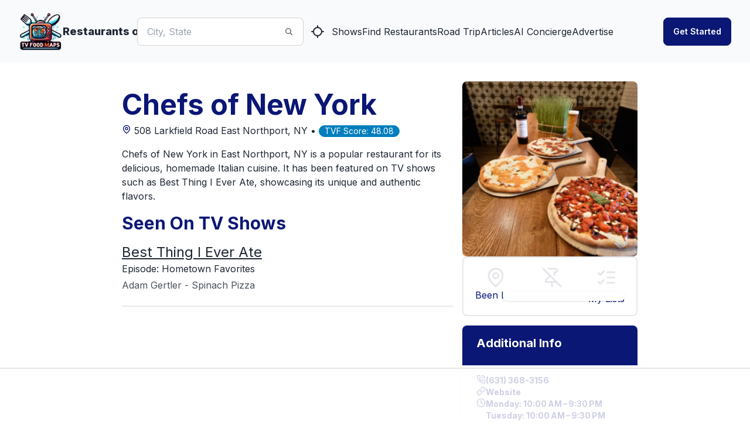

--- FILE ---
content_type: text/html; charset=utf-8
request_url: https://www.tvfoodmaps.com/restaurant/NY/East-Northport/Chefs-of-New-York
body_size: 23108
content:
<!DOCTYPE html><html lang="en" data-theme="fantasy" class="__className_f367f3"><head><meta charSet="utf-8"/><meta name="viewport" content="width=device-width, initial-scale=1, maximum-scale=1, user-scalable=no"/><link rel="preload" href="/_next/static/media/e4af272ccee01ff0-s.p.woff2" as="font" crossorigin="" type="font/woff2"/><link rel="preload" as="image" imageSrcSet="/_next/image?url=%2Flogo.png&amp;w=96&amp;q=75 1x, /_next/image?url=%2Flogo.png&amp;w=256&amp;q=75 2x" fetchPriority="high"/><link rel="stylesheet" href="/_next/static/css/f12923ec424396a1.css" data-precedence="next"/><link rel="preload" as="script" fetchPriority="low" href="/_next/static/chunks/webpack-54e2bb2258bed603.js"/><script src="/_next/static/chunks/fd9d1056-a3843091283fc47d.js" async=""></script><script src="/_next/static/chunks/8069-a39de9820ce73028.js" async=""></script><script src="/_next/static/chunks/main-app-110a24efb98f8f2a.js" async=""></script><script src="/_next/static/chunks/1749-1806c175cffbb4d1.js" async=""></script><script src="/_next/static/chunks/5250-c1776859f6c3389b.js" async=""></script><script src="/_next/static/chunks/7224-ead6f9649a43eb98.js" async=""></script><script src="/_next/static/chunks/8009-633770424c431a11.js" async=""></script><script src="/_next/static/chunks/5935-f4d894d9521364d7.js" async=""></script><script src="/_next/static/chunks/1500-c820ae6e2acc1ac1.js" async=""></script><script src="/_next/static/chunks/app/(root)/layout-6b5e4f828eefaff7.js" async=""></script><script src="/_next/static/chunks/app/(root)/error-439a01a853fab6da.js" async=""></script><script src="/_next/static/chunks/app/(root)/page-79be4fa1f1b882d8.js" async=""></script><script src="/_next/static/chunks/app/(root)/restaurant/%5B...restaurantname%5D/page-9d75db5312174fbf.js" async=""></script><link rel="preload" href="https://www.googletagmanager.com/gtag/js?id=G-9S4JYTSN1D" as="script"/><link rel="apple-touch-icon" sizes="180x180" href="/apple-touch-icon.png"/><link rel="icon" type="image/png" sizes="32x32" href="/favicon-32x32.png"/><link rel="icon" type="image/png" sizes="16x16" href="/favicon-16x16.png"/><link rel="manifest" href="/manifest.webmanifest"/><link rel="mask-icon" href="/safari-pinned-tab.svg" color="#5bbad5"/><meta name="msapplication-TileColor" content="#da532c"/><meta name="theme-color" content="#ffffff"/><meta name="theme-color" content="#6e0b75"/><title>Chefs of New York, East Northport, NY, Seen On Best Thing I Ever Ate</title><meta name="description" content="

Chefs of New York in East Northport, NY is a popular restaurant for its delicious, homemade Italian cuisine. It has been featured on TV shows such as Best Thing I Ever Ate, showcasing its unique and authentic flavors."/><meta name="application-name" content="TVFoodMaps"/><link rel="manifest" href="/manifest.webmanifest"/><meta name="keywords" content="TVFoodMaps"/><link rel="canonical" href="https://www.tvfoodmaps.com/restaurant/NY/East-Northport/Chefs-of-New-York"/><meta property="og:title" content="Chefs of New York, East Northport, NY, Seen On Best Thing I Ever Ate"/><meta property="og:description" content="

Chefs of New York in East Northport, NY is a popular restaurant for its delicious, homemade Italian cuisine. It has been featured on TV shows such as Best Thing I Ever Ate, showcasing its unique and authentic flavors."/><meta property="og:url" content="https://www.tvfoodmaps.com/restaurant/NY/East-Northport/Chefs-of-New-York"/><meta property="og:site_name" content="TVFoodMaps"/><meta property="og:locale" content="en_US"/><meta property="og:image" content="https://s3.amazonaws.com/tvf-images/prod/p5def160a9ceda403770e6f6b.jpg"/><meta property="og:type" content="website"/><meta name="twitter:card" content="summary_large_image"/><meta name="twitter:creator" content="@bargpt"/><meta name="twitter:title" content="Chefs of New York, East Northport, NY, Seen On Best Thing I Ever Ate"/><meta name="twitter:description" content="

Chefs of New York in East Northport, NY is a popular restaurant for its delicious, homemade Italian cuisine. It has been featured on TV shows such as Best Thing I Ever Ate, showcasing its unique and authentic flavors."/><meta name="twitter:image" content="https://s3.amazonaws.com/tvf-images/prod/p5def160a9ceda403770e6f6b.jpg"/><meta name="next-size-adjust"/><script src="/_next/static/chunks/polyfills-c67a75d1b6f99dc8.js" noModule=""></script></head><body><style>#nprogress{pointer-events:none}#nprogress .bar{background:#6e0b75;position:fixed;z-index:1031;top:0;left:0;width:100%;height:3px}#nprogress .peg{display:block;position:absolute;right:0;width:100px;height:100%;box-shadow:0 0 10px #6e0b75,0 0 5px #6e0b75;opacity:1;-webkit-transform:rotate(3deg) translate(0px,-4px);-ms-transform:rotate(3deg) translate(0px,-4px);transform:rotate(3deg) translate(0px,-4px)}#nprogress .spinner{display:block;position:fixed;z-index:1031;top:15px;right:15px}#nprogress .spinner-icon{width:18px;height:18px;box-sizing:border-box;border:2px solid transparent;border-top-color:#6e0b75;border-left-color:#6e0b75;border-radius:50%;-webkit-animation:nprogress-spinner 400ms linear infinite;animation:nprogress-spinner 400ms linear infinite}.nprogress-custom-parent{overflow:hidden;position:relative}.nprogress-custom-parent #nprogress .bar,.nprogress-custom-parent #nprogress .spinner{position:absolute}@-webkit-keyframes nprogress-spinner{0%{-webkit-transform:rotate(0deg)}100%{-webkit-transform:rotate(360deg)}}@keyframes nprogress-spinner{0%{transform:rotate(0deg)}100%{transform:rotate(360deg)}}</style><!--$--> <header class="bg-base-200"><nav class="container flex items-center justify-between px-8 py-4 mx-auto" aria-label="Global"><div class="flex lg:flex-1"><a class="flex items-center gap-2 shrink-0 " title="TVFoodMaps homepage" href="/"><img alt="TVFoodMaps - Restaurants on TV" fetchPriority="high" width="75" height="75" decoding="async" data-nimg="1" style="color:transparent" srcSet="/_next/image?url=%2Flogo.png&amp;w=96&amp;q=75 1x, /_next/image?url=%2Flogo.png&amp;w=256&amp;q=75 2x" src="/_next/image?url=%2Flogo.png&amp;w=256&amp;q=75"/><span class="font-extrabold text-lg hidden lg:flex">Restaurants on TV</span></a><div class="lg:hidden flex justify-center items-center"><label class="input input-bordered input-md flex items-center px-0 w-full ml-4"><input type="text" class="w-5/6 bg-white" placeholder="City, State"/><svg xmlns="http://www.w3.org/2000/svg" viewBox="0 0 16 16" fill="currentColor" class="w-4 h-4 opacity-70"><path fill-rule="evenodd" d="M9.965 11.026a5 5 0 1 1 1.06-1.06l2.755 2.754a.75.75 0 1 1-1.06 1.06l-2.755-2.754ZM10.5 7a3.5 3.5 0 1 1-7 0 3.5 3.5 0 0 1 7 0Z" clip-rule="evenodd"></path></svg></label><a class="btn btn-square" title="Find Restaurants on TV Nearby" href="/restaurants_nearme"><svg xmlns="http://www.w3.org/2000/svg" width="24" height="24" viewBox="0 0 24 24" fill="none" stroke="currentColor" stroke-width="2" stroke-linecap="round" stroke-linejoin="round" class="lucide lucide-locate "><line x1="2" x2="5" y1="12" y2="12"></line><line x1="19" x2="22" y1="12" y2="12"></line><line x1="12" x2="12" y1="2" y2="5"></line><line x1="12" x2="12" y1="19" y2="22"></line><circle cx="12" cy="12" r="7"></circle></svg></a></div></div><div class="flex lg:hidden"><button type="button" class="-m-2.5 inline-flex items-center justify-center rounded-md p-2.5"><span class="sr-only">Open main menu</span><svg xmlns="http://www.w3.org/2000/svg" fill="none" viewBox="0 0 24 24" stroke-width="1.5" stroke="currentColor" class="w-6 h-6 text-base-content"><path stroke-linecap="round" stroke-linejoin="round" d="M3.75 6.75h16.5M3.75 12h16.5m-16.5 5.25h16.5"></path></svg></button></div><div class="hidden lg:flex lg:justify-center lg:gap-8 lg:items-center"><div class="flex"><label class="input input-bordered flex items-center gap-2"><input type="text" class="grow" placeholder="City, State"/><svg xmlns="http://www.w3.org/2000/svg" viewBox="0 0 16 16" fill="currentColor" class="w-4 h-4 opacity-70"><path fill-rule="evenodd" d="M9.965 11.026a5 5 0 1 1 1.06-1.06l2.755 2.754a.75.75 0 1 1-1.06 1.06l-2.755-2.754ZM10.5 7a3.5 3.5 0 1 1-7 0 3.5 3.5 0 0 1 7 0Z" clip-rule="evenodd"></path></svg></label><a class="btn btn-square" title="Find Restaurants on TV Nearby" href="/restaurants_nearme"><svg xmlns="http://www.w3.org/2000/svg" width="24" height="24" viewBox="0 0 24 24" fill="none" stroke="currentColor" stroke-width="2" stroke-linecap="round" stroke-linejoin="round" class="lucide lucide-locate "><line x1="2" x2="5" y1="12" y2="12"></line><line x1="19" x2="22" y1="12" y2="12"></line><line x1="12" x2="12" y1="2" y2="5"></line><line x1="12" x2="12" y1="19" y2="22"></line><circle cx="12" cy="12" r="7"></circle></svg></a></div><a class="link link-hover" title="Shows" href="/explore/shows">Shows</a><a class="link link-hover" title="Find Restaurants" href="/explore">Find Restaurants</a><a class="link link-hover" title="Road Trip" href="/restaurants-on-tv-road-trip">Road Trip</a><a class="link link-hover" title="Articles" href="/restaurants-on-tv-articles">Articles</a><a class="link link-hover" title="AI Concierge" href="/foodtv-ai-chat">AI Concierge</a><a class="link link-hover" title="Advertise" href="/advertise">Advertise</a></div><div class="hidden lg:flex lg:justify-end lg:flex-1"></div></nav><div class="relative z-50 hidden"><div class="fixed inset-y-0 right-0 z-10 w-full px-8 py-4 overflow-y-auto bg-base-200 sm:max-w-sm sm:ring-1 sm:ring-neutral/10 transform origin-right transition ease-in-out duration-300"><div class="flex items-center justify-between"><a class="flex items-center gap-2 shrink-0 " title="TVFoodMaps homepage" href="/"><span class="font-extrabold text-lg">TVFoodMaps</span></a><button type="button" class="-m-2.5 rounded-md p-2.5"><span class="sr-only">Close menu</span><svg xmlns="http://www.w3.org/2000/svg" fill="none" viewBox="0 0 24 24" stroke-width="1.5" stroke="currentColor" class="w-6 h-6"><path stroke-linecap="round" stroke-linejoin="round" d="M6 18L18 6M6 6l12 12"></path></svg></button></div><div class="flow-root mt-6"><div class="py-4"><div class="flex flex-col gap-y-4 items-start"><a class="link link-hover" title="Shows" href="/explore/shows">Shows</a><a class="link link-hover" title="Find Restaurants" href="/explore">Find Restaurants</a><a class="link link-hover" title="Road Trip" href="/restaurants-on-tv-road-trip">Road Trip</a><a class="link link-hover" title="Articles" href="/restaurants-on-tv-articles">Articles</a><a class="link link-hover" title="AI Concierge" href="/foodtv-ai-chat">AI Concierge</a><a class="link link-hover" title="Advertise" href="/advertise">Advertise</a></div></div><div class="divider"></div><div class="flex flex-col"></div></div></div></div></header><!--/$--><main class="max-w-3xl xl:max-w-4xl 2xl:max-w-6xl mx-auto mt-4 lg:mt-8 mb-8 lg:mb-4 px-4 lg:px-0"><script type="application/ld+json">{"@context":"https://schema.org","@type":"Restaurant","name":"Chefs of New York","image":"https://s3.amazonaws.com/tvf-images/prod/p5def160a9ceda403770e6f6b.jpg","address":{"@type":"PostalAddress","streetAddress":"508 Larkfield Road","addressLocality":"East Northport","addressRegion":"NY","addressCountry":"US"},"telephone":"(631) 368-3156","servesCuisine":"Italian","priceRange":"$$","url":"http://www.chefsny.com/","openingHours":["Monday: 10:00 AM – 9:30 PM","Tuesday: 10:00 AM – 9:30 PM","Wednesday: 10:00 AM – 9:30 PM","Thursday: 10:00 AM – 9:30 PM","Friday: 10:00 AM – 9:30 PM","Saturday: 10:00 AM – 9:30 PM","Sunday: 10:00 AM – 9:30 PM"],"description":"\n\nChefs of New York in East Northport, NY is a popular restaurant for its delicious, homemade Italian cuisine. It has been featured on TV shows such as Best Thing I Ever Ate, showcasing its unique and authentic flavors."}</script><div class="bg-white overflow-x-hidden"><div class="md:flex md:flex-row-reverse gap-x-8 "><div class="md:w-1/3 hidden md:block"> <img alt="Chefs of New York" loading="lazy" width="512" height="512" decoding="async" data-nimg="1" class="w-full object-cover md:h-auto rounded-lg" style="color:transparent" srcSet="https://ik.imagekit.io/tvfoodmaps/prod/p5def160a9ceda403770e6f6b.jpg?tr=w-640 1x, https://ik.imagekit.io/tvfoodmaps/prod/p5def160a9ceda403770e6f6b.jpg?tr=w-1080 2x" src="https://ik.imagekit.io/tvfoodmaps/prod/p5def160a9ceda403770e6f6b.jpg?tr=w-1080"/><div class="w-full flex flex-row border-2 justify-between px-5 text-primary py-4 rounded-lg"><div class="flex flex-col"><label class="swap swap-rotate"><input type="checkbox"/><svg xmlns="http://www.w3.org/2000/svg" width="36" height="36" viewBox="0 0 24 24" fill="none" stroke="#e5e7eb" stroke-width="2" stroke-linecap="round" stroke-linejoin="round" class="lucide lucide-map-pin swap-off"><path d="M20 10c0 6-8 12-8 12s-8-6-8-12a8 8 0 0 1 16 0Z"></path><circle cx="12" cy="10" r="3"></circle></svg><svg xmlns="http://www.w3.org/2000/svg" width="36" height="36" viewBox="0 0 24 24" fill="none" stroke="#0b1775" stroke-width="2" stroke-linecap="round" stroke-linejoin="round" class="lucide lucide-map-pin swap-on"><path d="M20 10c0 6-8 12-8 12s-8-6-8-12a8 8 0 0 1 16 0Z"></path><circle cx="12" cy="10" r="3"></circle></svg></label>Been List</div><div class="flex flex-col gap-y-1"><label class="swap swap-rotate"><input type="checkbox"/><svg xmlns="http://www.w3.org/2000/svg" width="36" height="36" viewBox="0 0 24 24" fill="none" stroke="#e5e7eb" stroke-width="2" stroke-linecap="round" stroke-linejoin="round" class="lucide lucide-pin-off swap-off"><line x1="2" x2="22" y1="2" y2="22"></line><line x1="12" x2="12" y1="17" y2="22"></line><path d="M9 9v1.76a2 2 0 0 1-1.11 1.79l-1.78.9A2 2 0 0 0 5 15.24V17h12"></path><path d="M15 9.34V6h1a2 2 0 0 0 0-4H7.89"></path></svg><svg xmlns="http://www.w3.org/2000/svg" width="36" height="36" viewBox="0 0 24 24" fill="none" stroke="#0b1775" stroke-width="2" stroke-linecap="round" stroke-linejoin="round" class="lucide lucide-pin swap-on"><line x1="12" x2="12" y1="17" y2="22"></line><path d="M5 17h14v-1.76a2 2 0 0 0-1.11-1.79l-1.78-.9A2 2 0 0 1 15 10.76V6h1a2 2 0 0 0 0-4H8a2 2 0 0 0 0 4h1v4.76a2 2 0 0 1-1.11 1.79l-1.78.9A2 2 0 0 0 5 15.24Z"></path></svg></label>Try List</div><div class="flex flex-col"><div class="dropdown"><div tabindex="0" role="button" class="text-center"><label class="swap swap-rotate"><input type="checkbox" readOnly=""/><svg xmlns="http://www.w3.org/2000/svg" width="36" height="36" viewBox="0 0 24 24" fill="none" stroke="#e5e7eb" stroke-width="2" stroke-linecap="round" stroke-linejoin="round" class="lucide lucide-list-checks swap-off"><path d="m3 17 2 2 4-4"></path><path d="m3 7 2 2 4-4"></path><path d="M13 6h8"></path><path d="M13 12h8"></path><path d="M13 18h8"></path></svg><svg xmlns="http://www.w3.org/2000/svg" width="36" height="36" viewBox="0 0 24 24" fill="none" stroke="#0b1775" stroke-width="2" stroke-linecap="round" stroke-linejoin="round" class="lucide lucide-list-checks swap-on"><path d="m3 17 2 2 4-4"></path><path d="m3 7 2 2 4-4"></path><path d="M13 6h8"></path><path d="M13 12h8"></path><path d="M13 18h8"></path></svg></label></div><ul tabindex="0" class="dropdown-content z-[100] menu p-2 shadow bg-base-100 rounded-box w-52 right-0"></ul></div><div>My Lists</div></div></div><div class="hidden md:block mt-4"><div class="max-w-sm rounded-lg overflow-hidden shadow-lg my-4"><div class="bg-primary text-white"><div class="font-bold text-xl mb-2 px-6 py-4 ">Additional Info</div><div class="text-gray-700 text-base px-6 py-4 bg-white"><div class="flex flex-col text-primary font-bold gap-y-2"><div class="flex flex-row text-sm gap-3"><svg xmlns="http://www.w3.org/2000/svg" width="16" height="16" viewBox="0 0 24 24" fill="none" stroke="currentColor" stroke-width="2" stroke-linecap="round" stroke-linejoin="round" class="lucide lucide-phone-call "><path d="M22 16.92v3a2 2 0 0 1-2.18 2 19.79 19.79 0 0 1-8.63-3.07 19.5 19.5 0 0 1-6-6 19.79 19.79 0 0 1-3.07-8.67A2 2 0 0 1 4.11 2h3a2 2 0 0 1 2 1.72 12.84 12.84 0 0 0 .7 2.81 2 2 0 0 1-.45 2.11L8.09 9.91a16 16 0 0 0 6 6l1.27-1.27a2 2 0 0 1 2.11-.45 12.84 12.84 0 0 0 2.81.7A2 2 0 0 1 22 16.92z"></path><path d="M14.05 2a9 9 0 0 1 8 7.94"></path><path d="M14.05 6A5 5 0 0 1 18 10"></path></svg>(631) 368-3156<!-- --> </div><div class="flex flex-row text-sm gap-3"><svg xmlns="http://www.w3.org/2000/svg" width="16" height="16" viewBox="0 0 24 24" fill="none" stroke="currentColor" stroke-width="2" stroke-linecap="round" stroke-linejoin="round" class="lucide lucide-link "><path d="M10 13a5 5 0 0 0 7.54.54l3-3a5 5 0 0 0-7.07-7.07l-1.72 1.71"></path><path d="M14 11a5 5 0 0 0-7.54-.54l-3 3a5 5 0 0 0 7.07 7.07l1.71-1.71"></path></svg><a href="http://www.chefsny.com/">Website</a> </div><div class="flex flex-row text-sm gap-3"><svg xmlns="http://www.w3.org/2000/svg" width="16" height="16" viewBox="0 0 24 24" fill="none" stroke="currentColor" stroke-width="2" stroke-linecap="round" stroke-linejoin="round" class="lucide lucide-clock "><circle cx="12" cy="12" r="10"></circle><polyline points="12 6 12 12 16 14"></polyline></svg>Monday: 10:00 AM – 9:30 PM<br/>Tuesday: 10:00 AM – 9:30 PM<br/>Wednesday: 10:00 AM – 9:30 PM<br/>Thursday: 10:00 AM – 9:30 PM<br/>Friday: 10:00 AM – 9:30 PM<br/>Saturday: 10:00 AM – 9:30 PM<br/>Sunday: 10:00 AM – 9:30 PM<br/></div><div class="flex flex-row text-sm gap-3"><svg xmlns="http://www.w3.org/2000/svg" width="16" height="16" viewBox="0 0 24 24" fill="none" stroke="currentColor" stroke-width="2" stroke-linecap="round" stroke-linejoin="round" class="lucide lucide-star "><polygon points="12 2 15.09 8.26 22 9.27 17 14.14 18.18 21.02 12 17.77 5.82 21.02 7 14.14 2 9.27 8.91 8.26 12 2"></polygon></svg>Google Rating: <!-- -->4.40<!-- --> </div><div class="flex flex-row text-sm gap-3"><svg xmlns="http://www.w3.org/2000/svg" width="16" height="16" viewBox="0 0 24 24" fill="none" stroke="currentColor" stroke-width="2" stroke-linecap="round" stroke-linejoin="round" class="lucide lucide-award "><circle cx="12" cy="8" r="6"></circle><path d="M15.477 12.89 17 22l-5-3-5 3 1.523-9.11"></path></svg> <a href="/advertise">Promote this Restaurant</a> </div></div></div></div></div></div></div><div class="md:w-2/3 md:flex md:flex-col md:justify-between"><div class="p-4"><h1 class="text-2xl md:text-3xl lg:text-4xl xl:text-5xl font-bold mb-2 text-primary">Chefs of New York</h1><div class="text-content mb-4"><a href="https://www.google.com/maps/search/?api=1&amp;query=Chefs of New York%20East Northport,%20NY" rel="nofollow" target="map"><div class="inline-flex items-center justify-center text-primary"><svg xmlns="http://www.w3.org/2000/svg" width="24" height="24" viewBox="0 0 24 24" fill="none" stroke="currentColor" stroke-width="2" stroke-linecap="round" stroke-linejoin="round" class="lucide lucide-map-pin h-4 w-4"><path d="M20 10c0 6-8 12-8 12s-8-6-8-12a8 8 0 0 1 16 0Z"></path><circle cx="12" cy="10" r="3"></circle></svg></div> <!-- -->508 Larkfield Road<!-- --> <!-- -->East Northport<!-- -->, <!-- -->NY<!-- --> • </a><div class="badge badge-secondary">TVF Score: <!-- -->48.08</div></div><p class="mb-4">

Chefs of New York in East Northport, NY is a popular restaurant for its delicious, homemade Italian cuisine. It has been featured on TV shows such as Best Thing I Ever Ate, showcasing its unique and authentic flavors.</p><h2 class="text-xl md:text-2xl lg:text-3xl xl:text-3xl font-bold mb-2 lg:mb-4 text-primary">Seen On TV Shows</h2><div class="mt-3"><h3 class="text-xl md:text-xl lg:text-2xl xl:text-2xl"><a class="underline" href="/restaurants_on/Best-Thing-I-Ever-Ate">Best Thing I Ever Ate</a></h3><p>Episode: <!-- -->Hometown Favorites<!-- -->  </p><p class="mt-1 prose leading-normal">Adam Gertler - Spinach Pizza</p></div><div class="divider"></div><div class="block md:hidden mt-4"><div class="w-full flex flex-row border-2 justify-between px-5 text-primary py-4 rounded-lg"><div class="flex flex-col"><label class="swap swap-rotate"><input type="checkbox"/><svg xmlns="http://www.w3.org/2000/svg" width="36" height="36" viewBox="0 0 24 24" fill="none" stroke="#e5e7eb" stroke-width="2" stroke-linecap="round" stroke-linejoin="round" class="lucide lucide-map-pin swap-off"><path d="M20 10c0 6-8 12-8 12s-8-6-8-12a8 8 0 0 1 16 0Z"></path><circle cx="12" cy="10" r="3"></circle></svg><svg xmlns="http://www.w3.org/2000/svg" width="36" height="36" viewBox="0 0 24 24" fill="none" stroke="#0b1775" stroke-width="2" stroke-linecap="round" stroke-linejoin="round" class="lucide lucide-map-pin swap-on"><path d="M20 10c0 6-8 12-8 12s-8-6-8-12a8 8 0 0 1 16 0Z"></path><circle cx="12" cy="10" r="3"></circle></svg></label>Been List</div><div class="flex flex-col gap-y-1"><label class="swap swap-rotate"><input type="checkbox"/><svg xmlns="http://www.w3.org/2000/svg" width="36" height="36" viewBox="0 0 24 24" fill="none" stroke="#e5e7eb" stroke-width="2" stroke-linecap="round" stroke-linejoin="round" class="lucide lucide-pin-off swap-off"><line x1="2" x2="22" y1="2" y2="22"></line><line x1="12" x2="12" y1="17" y2="22"></line><path d="M9 9v1.76a2 2 0 0 1-1.11 1.79l-1.78.9A2 2 0 0 0 5 15.24V17h12"></path><path d="M15 9.34V6h1a2 2 0 0 0 0-4H7.89"></path></svg><svg xmlns="http://www.w3.org/2000/svg" width="36" height="36" viewBox="0 0 24 24" fill="none" stroke="#0b1775" stroke-width="2" stroke-linecap="round" stroke-linejoin="round" class="lucide lucide-pin swap-on"><line x1="12" x2="12" y1="17" y2="22"></line><path d="M5 17h14v-1.76a2 2 0 0 0-1.11-1.79l-1.78-.9A2 2 0 0 1 15 10.76V6h1a2 2 0 0 0 0-4H8a2 2 0 0 0 0 4h1v4.76a2 2 0 0 1-1.11 1.79l-1.78.9A2 2 0 0 0 5 15.24Z"></path></svg></label>Try List</div><div class="flex flex-col"><div class="dropdown"><div tabindex="0" role="button" class="text-center"><label class="swap swap-rotate"><input type="checkbox" readOnly=""/><svg xmlns="http://www.w3.org/2000/svg" width="36" height="36" viewBox="0 0 24 24" fill="none" stroke="#e5e7eb" stroke-width="2" stroke-linecap="round" stroke-linejoin="round" class="lucide lucide-list-checks swap-off"><path d="m3 17 2 2 4-4"></path><path d="m3 7 2 2 4-4"></path><path d="M13 6h8"></path><path d="M13 12h8"></path><path d="M13 18h8"></path></svg><svg xmlns="http://www.w3.org/2000/svg" width="36" height="36" viewBox="0 0 24 24" fill="none" stroke="#0b1775" stroke-width="2" stroke-linecap="round" stroke-linejoin="round" class="lucide lucide-list-checks swap-on"><path d="m3 17 2 2 4-4"></path><path d="m3 7 2 2 4-4"></path><path d="M13 6h8"></path><path d="M13 12h8"></path><path d="M13 18h8"></path></svg></label></div><ul tabindex="0" class="dropdown-content z-[100] menu p-2 shadow bg-base-100 rounded-box w-52 right-0"></ul></div><div>My Lists</div></div></div><img alt="Chefs of New York" loading="lazy" width="512" height="512" decoding="async" data-nimg="1" class="w-full object-cover md:h-auto rounded-lg mt-2" style="color:transparent" srcSet="https://ik.imagekit.io/tvfoodmaps/prod/p5def160a9ceda403770e6f6b.jpg?tr=w-640 1x, https://ik.imagekit.io/tvfoodmaps/prod/p5def160a9ceda403770e6f6b.jpg?tr=w-1080 2x" src="https://ik.imagekit.io/tvfoodmaps/prod/p5def160a9ceda403770e6f6b.jpg?tr=w-1080"/><div class="max-w-sm rounded-lg overflow-hidden shadow-lg my-4"><div class="bg-primary text-white"><div class="font-bold text-xl mb-2 px-6 py-4 ">Additional Info</div><div class="text-gray-700 text-base px-6 py-4 bg-white"><div class="flex flex-col text-primary font-bold gap-y-2"><div class="flex flex-row text-sm gap-3"><svg xmlns="http://www.w3.org/2000/svg" width="16" height="16" viewBox="0 0 24 24" fill="none" stroke="currentColor" stroke-width="2" stroke-linecap="round" stroke-linejoin="round" class="lucide lucide-phone-call "><path d="M22 16.92v3a2 2 0 0 1-2.18 2 19.79 19.79 0 0 1-8.63-3.07 19.5 19.5 0 0 1-6-6 19.79 19.79 0 0 1-3.07-8.67A2 2 0 0 1 4.11 2h3a2 2 0 0 1 2 1.72 12.84 12.84 0 0 0 .7 2.81 2 2 0 0 1-.45 2.11L8.09 9.91a16 16 0 0 0 6 6l1.27-1.27a2 2 0 0 1 2.11-.45 12.84 12.84 0 0 0 2.81.7A2 2 0 0 1 22 16.92z"></path><path d="M14.05 2a9 9 0 0 1 8 7.94"></path><path d="M14.05 6A5 5 0 0 1 18 10"></path></svg>(631) 368-3156<!-- --> </div><div class="flex flex-row text-sm gap-3"><svg xmlns="http://www.w3.org/2000/svg" width="16" height="16" viewBox="0 0 24 24" fill="none" stroke="currentColor" stroke-width="2" stroke-linecap="round" stroke-linejoin="round" class="lucide lucide-link "><path d="M10 13a5 5 0 0 0 7.54.54l3-3a5 5 0 0 0-7.07-7.07l-1.72 1.71"></path><path d="M14 11a5 5 0 0 0-7.54-.54l-3 3a5 5 0 0 0 7.07 7.07l1.71-1.71"></path></svg><a href="http://www.chefsny.com/">Website</a> </div><div class="flex flex-row text-sm gap-3"><svg xmlns="http://www.w3.org/2000/svg" width="16" height="16" viewBox="0 0 24 24" fill="none" stroke="currentColor" stroke-width="2" stroke-linecap="round" stroke-linejoin="round" class="lucide lucide-clock "><circle cx="12" cy="12" r="10"></circle><polyline points="12 6 12 12 16 14"></polyline></svg>Monday: 10:00 AM – 9:30 PM<br/>Tuesday: 10:00 AM – 9:30 PM<br/>Wednesday: 10:00 AM – 9:30 PM<br/>Thursday: 10:00 AM – 9:30 PM<br/>Friday: 10:00 AM – 9:30 PM<br/>Saturday: 10:00 AM – 9:30 PM<br/>Sunday: 10:00 AM – 9:30 PM<br/></div><div class="flex flex-row text-sm gap-3"><svg xmlns="http://www.w3.org/2000/svg" width="16" height="16" viewBox="0 0 24 24" fill="none" stroke="currentColor" stroke-width="2" stroke-linecap="round" stroke-linejoin="round" class="lucide lucide-star "><polygon points="12 2 15.09 8.26 22 9.27 17 14.14 18.18 21.02 12 17.77 5.82 21.02 7 14.14 2 9.27 8.91 8.26 12 2"></polygon></svg>Google Rating: <!-- -->4.40<!-- --> </div><div class="flex flex-row text-sm gap-3"><svg xmlns="http://www.w3.org/2000/svg" width="16" height="16" viewBox="0 0 24 24" fill="none" stroke="currentColor" stroke-width="2" stroke-linecap="round" stroke-linejoin="round" class="lucide lucide-award "><circle cx="12" cy="8" r="6"></circle><path d="M15.477 12.89 17 22l-5-3-5 3 1.523-9.11"></path></svg> <a href="/advertise">Promote this Restaurant</a> </div></div></div></div></div></div><div class="mt-8"><h3 class="text-xl md:text-2xl lg:text-3xl xl:text-3xl font-bold mb-2 lg:mb-4 text-primary">Cuisines</h3><div class="flex flex-row flex-wrap"><a href="/restaurants-known-for/pizza" class="badge badge-primary mr-2 mt-1">Pizza</a></div></div><div class="mt-8"><h3 class="text-xl md:text-2xl lg:text-3xl xl:text-3xl font-bold mb-2 lg:mb-4 text-primary">Nearby Restaurants</h3><div class="grid grid-cols-1 md:grid-cols-2 lg:grid-cols-2 gap-x-2 gap-y-4 md:gap-x-4 md:gap-y-6 w-full"><article class="card bg-base-300/30 rounded-box rounded-box shadow-lg overflow-hidden h-full"><a href="/restaurant/NY/Northport/Maroni-Cuisine" class="link link-hover hover:link-primary" title="Maroni Cuisine" rel="bookmark"><figure><div class="relative"><img alt="Maroni Cuisine" loading="lazy" width="512" height="512" decoding="async" data-nimg="1" class="aspect-video object-center object-cover hover:scale-[1.03] duration-200 ease-in-out" style="color:transparent" srcSet="https://ik.imagekit.io/tvfoodmaps/prod/p5def263b9ceda403770e73a8.jpg?tr=w-640 1x, https://ik.imagekit.io/tvfoodmaps/prod/p5def263b9ceda403770e73a8.jpg?tr=w-1080 2x" src="https://ik.imagekit.io/tvfoodmaps/prod/p5def263b9ceda403770e73a8.jpg?tr=w-1080"/></div><div class="absolute top-2 right-2"><div class="bg-base-200/60 px-3 py-1 rounded-lg text-primary font-bold text-center leading-tight text-lg">49.04<br/><span class="text-sm text-base-content font-normal">TVFScore</span></div></div></figure></a><div class="card-body"><div class="card-title mb-1 text-xl md:text-2xl font-bold"><div><h3><a href="/restaurant/NY/Northport/Maroni-Cuisine" class="link link-hover hover:link-primary text-primary" title="Maroni Cuisine">Maroni Cuisine</a></h3><div class="text-base font-normal"><a href="/restaurants_on_tv/NY/Northport">Northport<!-- -->, <!-- -->NY</a></div></div></div><p class="text-base space-y-4 font-normal">

Maroni Cuisine in Northport, NY is a popular restaurant that has been featured on several television shows including Throwdow...</p><div class="card-actions justify-end text-base-content/90 space-y-4"><div><div class="badge badge-outline"><a href="/restaurants_on/Throwdown-Bobby-Flay">Throwdown with Bobby Flay</a></div></div></div></div></article><article class="card bg-base-300/30 rounded-box rounded-box shadow-lg overflow-hidden h-full"><a href="/restaurant/NY/Huntington/Repeal-XVIII" class="link link-hover hover:link-primary" title="Repeal XVIII" rel="bookmark"><figure><div class="relative"><img alt="Repeal XVIII" loading="lazy" width="512" height="512" decoding="async" data-nimg="1" class="aspect-video object-center object-cover hover:scale-[1.03] duration-200 ease-in-out" style="color:transparent" srcSet="https://ik.imagekit.io/tvfoodmaps/prod/p5def7d079ceda403770e8c88.jpg?tr=w-640 1x, https://ik.imagekit.io/tvfoodmaps/prod/p5def7d079ceda403770e8c88.jpg?tr=w-1080 2x" src="https://ik.imagekit.io/tvfoodmaps/prod/p5def7d079ceda403770e8c88.jpg?tr=w-1080"/></div><div class="absolute top-2 right-2"><div class="bg-base-200/60 px-3 py-1 rounded-lg text-primary font-bold text-center leading-tight text-lg">31.70<br/><span class="text-sm text-base-content font-normal">TVFScore</span></div></div></figure></a><div class="card-body"><div class="card-title mb-1 text-xl md:text-2xl font-bold"><div><h3><a href="/restaurant/NY/Huntington/Repeal-XVIII" class="link link-hover hover:link-primary text-primary" title="Repeal XVIII">Repeal XVIII</a></h3><div class="text-base font-normal"><a href="/restaurants_on_tv/NY/Huntington">Huntington<!-- -->, <!-- -->NY</a></div></div></div><p class="text-base space-y-4 font-normal">

The Repeal XVIII bar and restaurant in Huntington, NY is a popular destination, featured on the TV show Bar Rescue. It offers...</p><div class="card-actions justify-end text-base-content/90 space-y-4"><div><div class="badge badge-outline"><a href="/restaurants_on/Bar-Rescue">Bar Rescue</a></div></div></div></div></article><article class="card bg-base-300/30 rounded-box rounded-box shadow-lg overflow-hidden h-full"><a href="/restaurant/NY/Hauppauge/Venue-56" class="link link-hover hover:link-primary" title="Venue 56" rel="bookmark"><figure><div class="relative"><img alt="Venue 56" loading="lazy" width="512" height="512" decoding="async" data-nimg="1" class="aspect-video object-center object-cover hover:scale-[1.03] duration-200 ease-in-out" style="color:transparent" srcSet="https://ik.imagekit.io/tvfoodmaps/test/p5ce75508c0e6c5b9f734cbe5.jpg?tr=w-640 1x, https://ik.imagekit.io/tvfoodmaps/test/p5ce75508c0e6c5b9f734cbe5.jpg?tr=w-1080 2x" src="https://ik.imagekit.io/tvfoodmaps/test/p5ce75508c0e6c5b9f734cbe5.jpg?tr=w-1080"/></div><div class="absolute top-2 right-2"><div class="bg-base-200/60 px-3 py-1 rounded-lg text-primary font-bold text-center leading-tight text-lg">8.94<br/><span class="text-sm text-base-content font-normal">TVFScore</span></div></div></figure></a><div class="card-body"><div class="card-title mb-1 text-xl md:text-2xl font-bold"><div><h3><a href="/restaurant/NY/Hauppauge/Venue-56" class="link link-hover hover:link-primary text-primary" title="Venue 56">Venue 56</a></h3><div class="text-base font-normal"><a href="/restaurants_on_tv/NY/Hauppauge">Hauppauge<!-- -->, <!-- -->NY</a></div></div></div><p class="text-base space-y-4 font-normal">

Venue 56 in Hauppauge, NY is an upscale event space that can accommodate gatherings of all sizes. It has been featured on pop...</p><div class="card-actions justify-end text-base-content/90 space-y-4"><div><div class="badge badge-outline"><a href="/restaurants_on/chopped">Chopped</a></div></div></div></div></article><article class="card bg-base-300/30 rounded-box rounded-box shadow-lg overflow-hidden h-full"><a href="/restaurant/NY/Bay-Shore/Great-South-Bay-Brewery" class="link link-hover hover:link-primary" title="Great South Bay Brewery" rel="bookmark"><figure><div class="relative"><img alt="Great South Bay Brewery" loading="lazy" width="512" height="512" decoding="async" data-nimg="1" class="aspect-video object-center object-cover hover:scale-[1.03] duration-200 ease-in-out" style="color:transparent" srcSet="https://ik.imagekit.io/tvfoodmaps/prod/p631e0dc0cc0aa623cae29f84.jpg?tr=w-640 1x, https://ik.imagekit.io/tvfoodmaps/prod/p631e0dc0cc0aa623cae29f84.jpg?tr=w-1080 2x" src="https://ik.imagekit.io/tvfoodmaps/prod/p631e0dc0cc0aa623cae29f84.jpg?tr=w-1080"/></div><div class="absolute top-2 right-2"><div class="bg-base-200/60 px-3 py-1 rounded-lg text-primary font-bold text-center leading-tight text-lg">23.34<br/><span class="text-sm text-base-content font-normal">TVFScore</span></div></div></figure></a><div class="card-body"><div class="card-title mb-1 text-xl md:text-2xl font-bold"><div><h3><a href="/restaurant/NY/Bay-Shore/Great-South-Bay-Brewery" class="link link-hover hover:link-primary text-primary" title="Great South Bay Brewery">Great South Bay Brewery</a></h3><div class="text-base font-normal"><a href="/restaurants_on_tv/NY/Bay Shore">Bay Shore<!-- -->, <!-- -->NY</a></div></div></div><p class="text-base space-y-4 font-normal">

Great South Bay Brewery, located in Bay Shore, NY, has become a local favorite for craft beer. It has been featured on TVFood...</p><div class="card-actions justify-end text-base-content/90 space-y-4"><div><div class="badge badge-outline"><a href="/restaurants_on/tvfoodmaps-fan-favorites">TVFoodMaps Fan Favorites</a></div></div></div></div></article></div><div class="mt-4 lg:mt-6 w-full text-center"><a href="/restaurants_on_tv/NY/East Northport" class="btn btn-primary">More Restaurants Nearby</a></div></div><div class="mt-8"><h3 class="text-xl md:text-2xl lg:text-3xl xl:text-3xl font-bold mb-2 lg:mb-4 text-primary">Related Guides</h3><div class="grid grid-cols-1 md:grid-cols-2 lg:grid-cols-2 gap-x-2 gap-y-4 md:gap-x-4 md:gap-y-6 w-full"><article class="card bg-base-300/30 rounded-box rounded-box shadow-lg overflow-hidden h-full"><a href="/restaurant_tv_guide/long-island-food-guide-suffolk" class="link link-hover hover:link-primary" title="Long Island Food Tour - Suffolk County" rel="bookmark"><figure><img alt="https://s3.amazonaws.com/tvf-images/prod/p5def2f839ceda403770e7629.jpg" loading="lazy" width="512" height="512" decoding="async" data-nimg="1" class="aspect-video object-center object-cover hover:scale-[1.03] duration-200 ease-in-out" style="color:transparent" srcSet="/_next/image?url=https%3A%2F%2Fs3.amazonaws.com%2Ftvf-images%2Fprod%2Fp5def2f839ceda403770e7629.jpg&amp;w=640&amp;q=75 1x, /_next/image?url=https%3A%2F%2Fs3.amazonaws.com%2Ftvf-images%2Fprod%2Fp5def2f839ceda403770e7629.jpg&amp;w=1080&amp;q=75 2x" src="/_next/image?url=https%3A%2F%2Fs3.amazonaws.com%2Ftvf-images%2Fprod%2Fp5def2f839ceda403770e7629.jpg&amp;w=1080&amp;q=75"/></figure></a><div class="card-body"><div class="card-title mb-1 text-xl md:text-2xl font-bold"><a href="/restaurant_tv_guide/long-island-food-guide-suffolk" class="link link-hover hover:link-primary text-primary" title="Long Island Food Tour - Suffolk County" rel="bookmark">Long Island Food Tour - Suffolk County</a></div><p class="text-base-content/90 space-y-4 font-normal">Make sure to check out some of these great places on your next visit out to Suffolk County!</p><div class="card-actions justify-end text-base-content/90 space-y-4"></div></div></article></div></div></div></div></div><dialog id="loginmodal" class="modal "><div class="modal-box"><h3 class="font-bold text-lg">You Must Be Signed-In To Use This Feature!</h3><p class="py-4">Registration is free!</p><form class="flex flex-col" method="dialog"><div class="w-full text-right"><button class="btn lg:w-1/4 mt-4 lg:mt-8 m-2">Close</button><button class="btn btn-primary">Get started</button></div></form></div></dialog><dialog id="upgrademodal" class="modal "><div class="modal-box"><h3 class="font-bold text-lg">Premium Membership is required for this Feature!</h3><form class="flex flex-col" method="dialog"><div class="w-full text-right"><button class="btn       lg:w-1/4 mt-4 lg:mt-8 m-2">Close</button><a href="/upgrade" class="btn btn-primary w-1/2 lg:w-1/4 mt-4 lg:mt-8 m-2">Upgrade</a></div></form></div></dialog></div></main><footer class="bg-base-200 border-t border-base-content/10 mt-4 lg:mt-16"><div class="max-w-7xl mx-auto py-10 lg:py-12"><div class=" flex lg:items-start md:flex-row md:flex-nowrap flex-wrap flex-col"><div class="w-64 flex-shrink-0 md:mx-0 mx-auto text-center md:text-left"><a aria-current="page" class="flex gap-2 justify-center md:justify-start items-center" href="/#"><strong class="font-extrabold tracking-tight text-base md:text-lg">TVFoodMaps</strong></a><div class="flex space-x-4 pb-4 sm:pb-0 pt-6 sm:pt-4 items-center justify-center"><a rel="nofollow" class="hover:text-gray-200 text-gray-400" href="https://twitter.com/TVFoodMaps"><svg xmlns="http://www.w3.org/2000/svg" class="h-6 w-6" fill="black" viewBox="0 0 24 24" stroke="currentColor"><path d="M8.29 20.251c7.547 0 11.675-6.253 11.675-11.675 0-.178 0-.355-.012-.53A8.348 8.348 0 0 0 22 5.92a8.19 8.19 0 0 1-2.357.646 4.118 4.118 0 0 0 1.804-2.27 8.224 8.224 0 0 1-2.605.996 4.107 4.107 0 0 0-6.993 3.743 11.65 11.65 0 0 1-8.457-4.287 4.106 4.106 0 0 0 1.27 5.477A4.073 4.073 0 0 1 2.8 9.713v.052a4.105 4.105 0 0 0 3.292 4.022 4.093 4.093 0 0 1-1.853.07 4.108 4.108 0 0 0 3.834 2.85A8.233 8.233 0 0 1 2 18.407a11.615 11.615 0 0 0 6.29 1.84"></path></svg></a><a rel="nofollow" class="flex items-center hover:text-gray-200 text-gray-400" href="https://www.facebook.com/tvfoodmaps/"><svg xmlns="http://www.w3.org/2000/svg" class="h-6 w-6 text-gray-400" fill="black" viewBox="0 0 512 512" stroke="currentColor"><path d="M211.9 197.4h-36.7v59.9h36.7V433.1h70.5V256.5h49.2l5.2-59.1h-54.4c0 0 0-22.1 0-33.7 0-13.9 2.8-19.5 16.3-19.5 10.9 0 38.2 0 38.2 0V82.9c0 0-40.2 0-48.8 0 -52.5 0-76.1 23.1-76.1 67.3C211.9 188.8 211.9 197.4 211.9 197.4z"></path></svg></a><a rel="nofollow" class="flex items-center hover:text-gray-200" href="https://www.instagram.com/TVFoodMaps/"><svg class="h-6 w-6" fill="black" viewBox="0 0 512 512" stroke="currentColor"><path d="M365.3 234.1h-24.7c1.8 7 2.9 14.3 2.9 21.9 0 48.3-39.2 87.5-87.5 87.5 -48.3 0-87.5-39.2-87.5-87.5 0-7.6 1.1-14.9 2.9-21.9h-24.7V354.4c0 6 4.9 10.9 10.9 10.9H354.4c6 0 10.9-4.9 10.9-10.9V234.1H365.3zM365.3 157.6c0-6-4.9-10.9-10.9-10.9h-32.8c-6 0-10.9 4.9-10.9 10.9v32.8c0 6 4.9 10.9 10.9 10.9h32.8c6 0 10.9-4.9 10.9-10.9V157.6zM256 201.3c-30.2 0-54.7 24.5-54.7 54.7 0 30.2 24.5 54.7 54.7 54.7 30.2 0 54.7-24.5 54.7-54.7C310.7 225.8 286.2 201.3 256 201.3M365.3 398.1H146.7c-18.1 0-32.8-14.7-32.8-32.8V146.7c0-18.1 14.7-32.8 32.8-32.8h218.7c18.1 0 32.8 14.7 32.8 32.8v218.7C398.1 383.4 383.5 398.1 365.3 398.1"></path></svg></a><a rel="nofollow" class="flex items-center hover:text-gray-200" href="https://www.tiktok.com/@TVFoodMaps"><svg xmlns="http://www.w3.org/2000/svg" class="h-6 w-6" fill="black" viewBox="0 0 512 512" stroke="currentColor"><path d="M448,209.91a210.06,210.06,0,0,1-122.77-39.25V349.38A162.55,162.55,0,1,1,185,188.31V278.2a74.62,74.62,0,1,0,52.23,71.18V0l88,0a121.18,121.18,0,0,0,1.86,22.17h0A122.18,122.18,0,0,0,381,102.39a121.43,121.43,0,0,0,67,20.14Z"></path></svg></a><a class="flex items-center hover:text-gray-200" href="https://www.pinterest.com/tvfoodmaps"><svg version="1.1" id="Layer_1" xmlns="http://www.w3.org/2000/svg" viewBox="0 0 511.998 511.998" class="h-6 w-6" fill="black"><g id="SVGRepo_bgCarrier" stroke-width="0"></g><g id="SVGRepo_tracerCarrier" stroke-linecap="round" stroke-linejoin="round"></g><g id="SVGRepo_iconCarrier"> <path d="M405.017,52.467C369.774,18.634,321.001,0,267.684,0C186.24,0,136.148,33.385,108.468,61.39 c-34.114,34.513-53.675,80.34-53.675,125.732c0,56.993,23.839,100.737,63.76,117.011c2.68,1.098,5.377,1.651,8.021,1.651 c8.422,0,15.095-5.511,17.407-14.35c1.348-5.071,4.47-17.582,5.828-23.013c2.906-10.725,0.558-15.884-5.78-23.353 c-11.546-13.662-16.923-29.817-16.923-50.842c0-62.451,46.502-128.823,132.689-128.823c68.386,0,110.866,38.868,110.866,101.434 c0,39.482-8.504,76.046-23.951,102.961c-10.734,18.702-29.609,40.995-58.585,40.995c-12.53,0-23.786-5.147-30.888-14.121 c-6.709-8.483-8.921-19.441-6.222-30.862c3.048-12.904,7.205-26.364,11.228-39.376c7.337-23.766,14.273-46.213,14.273-64.122 c0-30.632-18.832-51.215-46.857-51.215c-35.616,0-63.519,36.174-63.519,82.354c0,22.648,6.019,39.588,8.744,46.092 c-4.487,19.01-31.153,132.03-36.211,153.342c-2.925,12.441-20.543,110.705,8.618,118.54c32.764,8.803,62.051-86.899,65.032-97.713 c2.416-8.795,10.869-42.052,16.049-62.495c15.817,15.235,41.284,25.535,66.064,25.535c46.715,0,88.727-21.022,118.298-59.189 c28.679-37.02,44.474-88.618,44.474-145.282C457.206,127.983,438.182,84.311,405.017,52.467z"></path> </g></svg></a></div><p class="mt-3 text-sm text-base-content/80">Find the best restaurants as seen on TV.</p><p class="mt-3 text-sm text-base-content/60">Copyright © <!-- -->2026<!-- --> - All rights reserved</p></div><div class="flex-grow flex flex-wrap justify-center -mb-10 md:mt-0 mt-10 text-center ml-2 lg:ml-8"><div class="lg:w-1/3 md:w-1/2 w-full px-4"><div class="footer-title font-semibold text-base-content tracking-widest text-sm md:text-left mb-3">Explore</div><div class="flex flex-col justify-center items-center md:items-start gap-2 mb-10 text-sm"><a class="link link-hover" href="/explore/recent-restaurants">Recent Restaurants</a><a class="link link-hover" href="/explore/popular-restaurants">Popular Restauarnts</a><a class="link link-hover" href="/explore/shows">Shows</a><a class="link link-hover" href="/foodtv-ai-chat">AI Concierge</a><a class="link link-hover" href="/explore/guides">Guides</a><a class="link link-hover" href="/restaurants-on-tv-articles">Articles</a></div></div><div class="lg:w-1/3 md:w-1/2 w-full px-4"><div class="footer-title font-semibold text-base-content tracking-widest text-sm md:text-left mb-3">Points of Interest</div><div class="flex flex-col justify-center items-center md:items-start gap-2 mb-10 text-sm"><a class="link link-hover" href="/explore/pois/college">Near Colleges</a><a class="link link-hover" href="/explore/pois/airport">Near Airports</a><a class="link link-hover" href="/explore/pois/stadium">Near Stadiums</a><a class="link link-hover" href="/explore/pois/youthsport">Near Sport Complexes</a><a class="link link-hover" href="/explore/pois/conference">Near Conference Centers</a><a class="link link-hover" href="/explore/pois/landmark">Near Landmarks</a></div></div><div class="lg:w-1/3 md:w-1/2 w-full px-4"><div class="footer-title font-semibold text-base-content tracking-widest text-sm md:text-left mb-3">TVFoodMaps</div><div class="flex flex-col justify-center items-center md:items-start gap-2 mb-10 text-sm"><a class="link link-hover" href="/advertise">Promote Your Restaurant</a><a class="link link-hover" href="/affiliate">Earn Money</a><a class="link link-hover" href="/foodtv-products">Products</a><a class="link link-hover" href="/contact-us">Contact Us</a><a class="link link-hover" href="/tos">Terms of services</a><a class="link link-hover" href="/privacy-policy">Privacy policy</a></div><div class="footer-title font-semibold text-base-content tracking-widest text-sm md:text-left mb-3"><a href="https://www.apsquared.co" class="link-hover">APSquared Sites</a></div><div class="flex flex-col justify-center items-center md:items-start gap-2 mb-10 text-sm"><a class="link link-hover" href="https://www.legallyvibing.com">Legal THC Products Directory</a><a class="link link-hover" href="https://www.bargpt.app">Thirsty? Check out BarGPT Cocktails</a></div></div></div></div></div></footer><div style="position:fixed;z-index:9999;top:16px;left:16px;right:16px;bottom:16px;pointer-events:none"></div><script src="/_next/static/chunks/webpack-54e2bb2258bed603.js" async=""></script><script>(self.__next_f=self.__next_f||[]).push([0]);self.__next_f.push([2,null])</script><script>self.__next_f.push([1,"0:\"$L1\"\n"])</script><script>self.__next_f.push([1,"2:HL[\"/_next/static/media/e4af272ccee01ff0-s.p.woff2\",\"font\",{\"crossOrigin\":\"\",\"type\":\"font/woff2\"}]\n3:HL[\"/_next/static/css/f12923ec424396a1.css\",\"style\"]\n"])</script><script>self.__next_f.push([1,"4:I[7690,[],\"\"]\n7:I[5613,[],\"\"]\n9:I[1778,[],\"\"]\nc:I[8955,[],\"\"]\n8:[\"restaurantname\",\"NY/East-Northport/Chefs-of-New-York\",\"c\"]\nd:[]\n"])</script><script>self.__next_f.push([1,"1:[null,[\"$\",\"$L4\",null,{\"buildId\":\"P2mImjiyht-LCva8p10P9\",\"assetPrefix\":\"\",\"initialCanonicalUrl\":\"/restaurant/NY/East-Northport/Chefs-of-New-York\",\"initialTree\":[\"\",{\"children\":[\"(root)\",{\"children\":[\"restaurant\",{\"children\":[[\"restaurantname\",\"NY/East-Northport/Chefs-of-New-York\",\"c\"],{\"children\":[\"__PAGE__\",{}]}]}]},\"$undefined\",\"$undefined\",true]}],\"initialSeedData\":[\"\",{\"children\":[\"(root)\",{\"children\":[\"restaurant\",{\"children\":[[\"restaurantname\",\"NY/East-Northport/Chefs-of-New-York\",\"c\"],{\"children\":[\"__PAGE__\",{},[\"$L5\",\"$L6\",null]]},[\"$\",\"$L7\",null,{\"parallelRouterKey\":\"children\",\"segmentPath\":[\"children\",\"(root)\",\"children\",\"restaurant\",\"children\",\"$8\",\"children\"],\"loading\":\"$undefined\",\"loadingStyles\":\"$undefined\",\"loadingScripts\":\"$undefined\",\"hasLoading\":false,\"error\":\"$undefined\",\"errorStyles\":\"$undefined\",\"errorScripts\":\"$undefined\",\"template\":[\"$\",\"$L9\",null,{}],\"templateStyles\":\"$undefined\",\"templateScripts\":\"$undefined\",\"notFound\":\"$undefined\",\"notFoundStyles\":\"$undefined\",\"styles\":null}]]},[\"$\",\"$L7\",null,{\"parallelRouterKey\":\"children\",\"segmentPath\":[\"children\",\"(root)\",\"children\",\"restaurant\",\"children\"],\"loading\":\"$undefined\",\"loadingStyles\":\"$undefined\",\"loadingScripts\":\"$undefined\",\"hasLoading\":false,\"error\":\"$undefined\",\"errorStyles\":\"$undefined\",\"errorScripts\":\"$undefined\",\"template\":[\"$\",\"$L9\",null,{}],\"templateStyles\":\"$undefined\",\"templateScripts\":\"$undefined\",\"notFound\":\"$undefined\",\"notFoundStyles\":\"$undefined\",\"styles\":null}]]},[null,\"$La\",null]]},[\"$\",\"$L7\",null,{\"parallelRouterKey\":\"children\",\"segmentPath\":[\"children\"],\"loading\":\"$undefined\",\"loadingStyles\":\"$undefined\",\"loadingScripts\":\"$undefined\",\"hasLoading\":false,\"error\":\"$undefined\",\"errorStyles\":\"$undefined\",\"errorScripts\":\"$undefined\",\"template\":[\"$\",\"$L9\",null,{}],\"templateStyles\":\"$undefined\",\"templateScripts\":\"$undefined\",\"notFound\":[[\"$\",\"title\",null,{\"children\":\"404: This page could not be found.\"}],[\"$\",\"div\",null,{\"style\":{\"fontFamily\":\"system-ui,\\\"Segoe UI\\\",Roboto,Helvetica,Arial,sans-serif,\\\"Apple Color Emoji\\\",\\\"Segoe UI Emoji\\\"\",\"height\":\"100vh\",\"textAlign\":\"center\",\"display\":\"flex\",\"flexDirection\":\"column\",\"alignItems\":\"center\",\"justifyContent\":\"center\"},\"children\":[\"$\",\"div\",null,{\"children\":[[\"$\",\"style\",null,{\"dangerouslySetInnerHTML\":{\"__html\":\"body{color:#000;background:#fff;margin:0}.next-error-h1{border-right:1px solid rgba(0,0,0,.3)}@media (prefers-color-scheme:dark){body{color:#fff;background:#000}.next-error-h1{border-right:1px solid rgba(255,255,255,.3)}}\"}}],[\"$\",\"h1\",null,{\"className\":\"next-error-h1\",\"style\":{\"display\":\"inline-block\",\"margin\":\"0 20px 0 0\",\"padding\":\"0 23px 0 0\",\"fontSize\":24,\"fontWeight\":500,\"verticalAlign\":\"top\",\"lineHeight\":\"49px\"},\"children\":\"404\"}],[\"$\",\"div\",null,{\"style\":{\"display\":\"inline-block\"},\"children\":[\"$\",\"h2\",null,{\"style\":{\"fontSize\":14,\"fontWeight\":400,\"lineHeight\":\"49px\",\"margin\":0},\"children\":\"This page could not be found.\"}]}]]}]}]],\"notFoundStyles\":[],\"styles\":[[\"$\",\"link\",\"0\",{\"rel\":\"stylesheet\",\"href\":\"/_next/static/css/f12923ec424396a1.css\",\"precedence\":\"next\",\"crossOrigin\":\"$undefined\"}]]}]],\"initialHead\":[false,\"$Lb\"],\"globalErrorComponent\":\"$c\",\"missingSlots\":\"$Wd\"}]]\n"])</script><script>self.__next_f.push([1,"e:I[1600,[\"1749\",\"static/chunks/1749-1806c175cffbb4d1.js\",\"5250\",\"static/chunks/5250-c1776859f6c3389b.js\",\"7224\",\"static/chunks/7224-ead6f9649a43eb98.js\",\"8009\",\"static/chunks/8009-633770424c431a11.js\",\"5935\",\"static/chunks/5935-f4d894d9521364d7.js\",\"1500\",\"static/chunks/1500-c820ae6e2acc1ac1.js\",\"8332\",\"static/chunks/app/(root)/layout-6b5e4f828eefaff7.js\"],\"\"]\nf:\"$Sreact.suspense\"\n10:I[3212,[\"1749\",\"static/chunks/1749-1806c175cffbb4d1.js\",\"5250\",\"static/chunks/5250-c1776859f6c3389b.js\",\"7224\",\"static/chunk"])</script><script>self.__next_f.push([1,"s/7224-ead6f9649a43eb98.js\",\"8009\",\"static/chunks/8009-633770424c431a11.js\",\"5935\",\"static/chunks/5935-f4d894d9521364d7.js\",\"1500\",\"static/chunks/1500-c820ae6e2acc1ac1.js\",\"8332\",\"static/chunks/app/(root)/layout-6b5e4f828eefaff7.js\"],\"\"]\n11:I[5785,[\"5250\",\"static/chunks/5250-c1776859f6c3389b.js\",\"4701\",\"static/chunks/app/(root)/error-439a01a853fab6da.js\"],\"\"]\n18:I[5250,[\"1749\",\"static/chunks/1749-1806c175cffbb4d1.js\",\"5250\",\"static/chunks/5250-c1776859f6c3389b.js\",\"7224\",\"static/chunks/7224-ead6f9649a43eb98"])</script><script>self.__next_f.push([1,".js\",\"5707\",\"static/chunks/app/(root)/page-79be4fa1f1b882d8.js\"],\"\"]\n19:I[6112,[\"1749\",\"static/chunks/1749-1806c175cffbb4d1.js\",\"5250\",\"static/chunks/5250-c1776859f6c3389b.js\",\"7224\",\"static/chunks/7224-ead6f9649a43eb98.js\",\"8009\",\"static/chunks/8009-633770424c431a11.js\",\"5935\",\"static/chunks/5935-f4d894d9521364d7.js\",\"1500\",\"static/chunks/1500-c820ae6e2acc1ac1.js\",\"8332\",\"static/chunks/app/(root)/layout-6b5e4f828eefaff7.js\"],\"\"]\n12:T627,"])</script><script>self.__next_f.push([1,"M697.636 545.355c-4.711-5.95-6.637-7.343-11.284-13.347q-56.765-73.417-106.708-151.793-33.924-53.23-64.483-108.504-14.549-26.278-28.3-52.969-10.67-20.695-20.864-41.638a841.984 841.984 0 0 1-5.711-12.009c-4.428-9.442-8.774-18.93-13.44-28.244-5.317-10.616-11.789-21.745-21.552-28.877a29.405 29.405 0 0 0-15.319-5.895c-7.948-.513-15.282 2.769-22.176 6.353-50.438 26.301-97.659 59.276-140.37 96.798A730.778 730.778 0 0 0 133.39 331.82c-1.009 1.44-3.393.064-2.375-1.384q6.01-8.498 12.257-16.813a734.817 734.817 0 0 1 187.6-174.986q18.248-11.825 37.182-22.542c6.362-3.603 12.752-7.16 19.251-10.497 6.372-3.272 13.137-6.215 20.416-6.325 24.77-.385 37.595 27.667 46.405 46.542q4.153 8.911 8.406 17.767 16.075 33.62 33.388 66.628 10.684 20.379 21.837 40.52 34.707 62.717 73.778 122.896c34.506 53.143 68.737 100.089 108.046 149.785 1.082 1.375-.852 3.337-1.944 1.943ZM244.982 191.378c-1.44-1.604-2.87-3.209-4.318-4.813-11.422-12.632-23.679-25.118-39.364-32.36a57.11 57.11 0 0 0-23.927-5.547c-8.562.028-16.932 2.274-24.843 5.418-3.74 1.494-7.399 3.19-11.001 4.996-4.116 2.072-8.16 4.281-12.183 6.51q-11.332 6.27-22.369 13.09-21.96 13.572-42.545 29.216-10.671 8.113-20.902 16.758-9.516 8.03-18.646 16.492c-1.302 1.201-3.245-.742-1.944-1.943a441.255 441.255 0 0 1 4.85-4.446q6.875-6.216 13.971-12.193 12.94-10.918 26.549-20.993 21.162-15.676 43.782-29.226 11.304-6.765 22.919-12.962a198.735 198.735 0 0 1 7.095-3.621 113.116 113.116 0 0 1 16.868-6.867 60.006 60.006 0 0 1 25.476-2.502 66.327 66.327 0 0 1 23.505 8.131c15.401 8.608 27.346 21.92 38.97 34.91 1.174 1.32-.76 3.272-1.943 1.952Z"])</script><script>self.__next_f.push([1,"13:T43d,"])</script><script>self.__next_f.push([1,"M851.011 92.728a.982.982 0 0 1-.302-.047C586.303 9.063 353.265 19.998 204.33 43.895a1294.017 1294.017 0 0 0-60.403 11.161 1196.246 1196.246 0 0 0-15.597 3.378 1023.104 1023.104 0 0 0-18.532 4.306q-3.873.917-7.595 1.849a972.21 972.21 0 0 0-11.66 2.957 930.173 930.173 0 0 0-13.797 3.671.442.442 0 0 1-.051.015v.001a926.363 926.363 0 0 0-15.323 4.325c-2.698.78-5.304 1.548-7.8 2.307-.278.077-.525.151-.776.227l-.536.164c-.31.094-.617.187-.924.275l-.02.006h.001l-.811.253c-.968.293-1.912.579-2.841.864C23.119 87.22 9.626 92.604 9.493 92.656a1 1 0 1 1-.744-1.856c.134-.053 13.693-5.463 38.327-13.058.932-.286 1.88-.572 2.85-.866l.754-.235c.026-.01.051-.017.078-.025.305-.087.61-.18.92-.273l.536-.164c.268-.08.532-.16.802-.235a593.8 593.8 0 0 1 7.797-2.307 932.235 932.235 0 0 1 15.334-4.328c.017-.006.033-.01.05-.014v-.001a941.379 941.379 0 0 1 13.844-3.685 993.766 993.766 0 0 1 11.68-2.962q3.738-.93 7.61-1.852a1026.011 1026.011 0 0 1 18.563-4.313c5.299-1.183 10.555-2.322 15.622-3.383a1295.424 1295.424 0 0 1 60.497-11.178c149.149-23.932 382.52-34.884 647.299 48.854a1 1 0 0 1-.3 1.953Z"])</script><script>self.__next_f.push([1,"14:Ta15,"])</script><script>self.__next_f.push([1,"M262.989 419.84a6.73 6.73 0 0 0-1.7-2.67 6.43 6.43 0 0 0-.92-.71c-2.61-1.74-6.51-2.13-8.99 0a5.81 5.81 0 0 0-.69.71q-1.11 1.365-2.28 2.67a88.226 88.226 0 0 1-3.96 4.24c-.39.38-.78.77-1.18 1.15-.23.23-.46.45-.69.67-.88.84-1.78 1.65-2.69 2.45-.48.43-.96.85-1.45 1.26-.73.61-1.46 1.22-2.2 1.81-.07.05-.14.1-.21.16-.02.01-.03.03-.05.04-.01 0-.02 0-.03.02a.179.179 0 0 0-.07.05c-.22.15-.37.25-.48.34.04-.02.08-.05.12-.07-.18.14-.37.28-.55.42a92.853 92.853 0 0 1-5.37 3.69 99.21 99.21 0 0 1-14.22 7.55c-.33.13-.67.27-1.01.4a85.97 85.97 0 0 1-40.85 6.02q-2.13-.165-4.26-.45c-1.64-.24-3.27-.53-4.89-.86a97.932 97.932 0 0 1-18.02-5.44 118.652 118.652 0 0 1-20.66-12.12c-1-.71-2.01-1.42-3.02-2.11 1.15-2.82 2.28-5.64 3.38-8.48.55-1.37 1.08-2.74 1.6-4.12 4.09-10.63 7.93-21.36 11.61-32.13q5.58-16.365 10.53-32.92.51-1.68.99-3.36 2.595-8.745 4.98-17.53c.15-.57.31-1.13.45-1.7q.69-2.52 1.35-5.04c1-3.79-1.26-8.32-5.24-9.23a7.634 7.634 0 0 0-9.22 5.24c-.43 1.62-.86 3.23-1.3 4.85q-3.165 11.745-6.66 23.41l-1.02 3.36q-7.71 25.41-16.93 50.31-1.11 3.015-2.25 6.01c-.37.98-.74 1.96-1.12 2.94-.73 1.93-1.48 3.86-2.23 5.79-.43 1.13-.87 2.26-1.31 3.38-.29.71-.57 1.42-.85 2.12a41.81 41.81 0 0 0-8.81-2.12l-.48-.06a27.397 27.397 0 0 0-7.01.06 23.914 23.914 0 0 0-17.24 10.66c-4.77 7.51-4.71 18.25 1.98 24.63 6.89 6.57 17.32 6.52 25.43 2.41a28.351 28.351 0 0 0 10.52-9.86 50.57 50.57 0 0 0 2.74-4.65c.21.14.42.28.63.43.8.56 1.6 1.13 2.39 1.69a111.738 111.738 0 0 0 14.51 8.91 108.359 108.359 0 0 0 34.62 10.47c.27.03.53.07.8.1 1.33.17 2.67.3 4.01.41a103.782 103.782 0 0 0 55.58-11.36q2.175-1.125 4.31-2.36 3.315-1.92 6.48-4.08c1.15-.78 2.27-1.57 3.38-2.4a101.042 101.042 0 0 0 13.51-11.95q2.355-2.475 4.51-5.11a8.061 8.061 0 0 0 2.2-5.3 7.564 7.564 0 0 0-.5-2.64Zm-165.59 23.82c.21-.15.42-.31.62-.47-.06.15-.35.32-.62.47Zm3.21-3.23c-.23.26-.44.52-.67.78a23.366 23.366 0 0 1-2.25 2.2c-.11.1-.23.2-.35.29a.01.01 0 0 0-.01.01 3.804 3.804 0 0 0-.42.22q-.645.39-1.32.72a17.005 17.005 0 0 1-2.71.75 16.8 16.8 0 0 1-2.13.02h-.02a14.823 14.823 0 0 1-1.45-.4c-.24-.12-.47-.26-.7-.4-.09-.08-.17-.16-.22-.21a2.44 2.44 0 0 1-.27-.29.01.01 0 0 0-.01-.01c-.11-.2-.23-.4-.34-.6a.031.031 0 0 1-.01-.02c-.08-.25-.15-.51-.21-.77a12.51 12.51 0 0 1 .01-1.37 13.467 13.467 0 0 1 .54-1.88 11.068 11.068 0 0 1 .69-1.26c.02-.04.12-.2.23-.38.01-.01.01-.01.01-.02.15-.17.3-.35.46-.51.27-.3.56-.56.85-.83a18.022 18.022 0 0 1 1.75-1.01 19.48 19.48 0 0 1 2.93-.79 24.99 24.99 0 0 1 4.41.04 30.301 30.301 0 0 1 4.1 1.01 36.945 36.945 0 0 1-2.77 4.54c-.04.06-.08.12-.12.17Zm-11.12-3.29a2.18 2.18 0 0 1-.31.39 1.409 1.409 0 0 1 .31-.39Z"])</script><script>self.__next_f.push([1,"15:T9d9,"])</script><script>self.__next_f.push([1,"m232.929 317.71-.27 9.42q-.285 10.455-.59 20.92-.315 11.775-.66 23.54-.165 6.075-.34 12.15-.465 16.365-.92 32.72c-.03 1.13-.07 2.25-.1 3.38l-.45 16.23q-.255 8.805-.5 17.61-.18 6.6-.37 13.21l-2.7 95.79a7.648 7.648 0 0 1-7.5 7.5 7.561 7.561 0 0 1-7.5-7.5q.75-26.94 1.52-53.88.675-24.36 1.37-48.72l.45-16.06q.345-12.09.68-24.18c.03-1.13.07-2.25.1-3.38.02-.99.05-1.97.08-2.96l1.32-46.96q.27-9.24.52-18.49l.6-21.08c.09-3.09.17-6.17.26-9.26a7.648 7.648 0 0 1 7.5-7.5 7.561 7.561 0 0 1 7.5 7.5ZM644.357 319.791a893.238 893.238 0 0 1-28.161 87.941c-3.007 7.947-6.083 15.877-9.372 23.712l.756-1.791a54.583 54.583 0 0 1-5.59 10.612q-.229.32-.466.636 1.166-1.49.443-.589c-.254.3-.505.602-.768.895a23.664 23.664 0 0 1-2.249 2.204q-.301.257-.612.504l.938-.73c-.109.258-.873.598-1.11.744a18.254 18.254 0 0 1-2.405 1.218l1.791-.756a19.086 19.086 0 0 1-4.23 1.16l1.993-.267a17.02 17.02 0 0 1-4.298.046l1.994.268a14.002 14.002 0 0 1-3.405-.917l1.791.756a12.012 12.012 0 0 1-1.678-.896c-.272-.177-1.106-.809-.015.024 1.133.866.145.075-.088-.155-.194-.192-.37-.4-.56-.595-.882-.905.997 1.556.397.498a18.182 18.182 0 0 1-.878-1.637l.756 1.792a11.925 11.925 0 0 1-.728-2.651l.268 1.993a13.651 13.651 0 0 1-.003-3.404l-.268 1.993a15.964 15.964 0 0 1 .995-3.68l-.756 1.792a16.73 16.73 0 0 1 1.178-2.299 6.73 6.73 0 0 1 .728-1.071c.05.016-1.268 1.513-.57.757.184-.198.355-.406.54-.602.296-.314.613-.6.925-.898 1.045-.994-1.461.966-.256.18a19.049 19.049 0 0 1 2.75-1.5l-1.792.756a20.311 20.311 0 0 1 4.995-1.34l-1.994.268a25.628 25.628 0 0 1 6.46.076l-1.993-.267a33.21 33.21 0 0 1 7.892 2.22l-1.792-.757c5.39 2.314 10.163 5.75 14.928 9.118a111.95 111.95 0 0 0 14.506 8.907 108.388 108.388 0 0 0 34.622 10.474 103.933 103.933 0 0 0 92.586-36.752 8.078 8.078 0 0 0 2.197-5.304 7.632 7.632 0 0 0-2.197-5.303c-2.752-2.526-7.95-3.239-10.607 0a95.636 95.636 0 0 1-8.106 8.727q-2.018 1.914-4.143 3.71-1.213 1.026-2.46 2.011c-.394.31-1.62 1.138.263-.197-.432.306-.845.64-1.27.954a99.269 99.269 0 0 1-20.333 11.565l1.792-.756a96.836 96.836 0 0 1-24.172 6.623l1.994-.268a97.643 97.643 0 0 1-25.753-.038l1.993.268a99.8 99.8 0 0 1-24.857-6.77l1.792.755a116.025 116.025 0 0 1-21.736-12.59 86.877 86.877 0 0 0-11.113-6.995 42.824 42.824 0 0 0-14.438-4.388c-9.44-1.111-19.057 2.565-24.247 10.72-4.775 7.505-4.714 18.244 1.974 24.625 6.888 6.573 17.319 6.517 25.436 2.406 7.817-3.96 12.513-12.186 15.815-19.942 7.43-17.455 14.01-35.314 20.14-53.263q9.096-26.637 16.498-53.813.917-3.366 1.807-6.74c1.001-3.788-1.261-8.32-5.238-9.225a7.633 7.633 0 0 0-9.226 5.238Z"])</script><script>self.__next_f.push([1,"16:Ta2f,"])</script><script>self.__next_f.push([1,"M519.887 390.06c-8.609-16.792-21.946-30.92-37.632-41.303a114.237 114.237 0 0 0-52.563-18.38q-3.69-.335-7.399-.393c-2.921-.043-46.866 12.632-61.587 22.982a114.295 114.295 0 0 0-35.333 39.527 102.5 102.5 0 0 0-12.126 51.634 113.564 113.564 0 0 0 14.703 51.476 110.475 110.475 0 0 0 36.444 38.745c15.338 9.787 30.745 35.736 48.855 36.652 18.246.923 39.054-23.555 55.695-30.987a104.425 104.425 0 0 0 41.725-34.005 110.25 110.25 0 0 0 19.6-48.948c2.573-18.083 1.374-36.733-4.802-54.016a111.86 111.86 0 0 0-5.58-12.983c-1.78-3.506-6.996-4.796-10.261-2.691a7.68 7.68 0 0 0-2.691 10.261q1.568 3.088 2.915 6.278l-.756-1.792a101.15 101.15 0 0 1 6.877 25.539l-.268-1.994a109.229 109.229 0 0 1-.066 28.682l.267-1.994a109.734 109.734 0 0 1-7.554 27.675l.756-1.792a104.212 104.212 0 0 1-6.672 13.098q-1.923 3.186-4.08 6.222c-.632.888-1.283 1.761-1.94 2.631-.855 1.136 1.168-1.483.283-.37-.15.19-.3.38-.452.57q-.681.852-1.382 1.688a93.613 93.613 0 0 1-10.176 10.383q-1.366 1.193-2.778 2.331c-.469.379-.932.773-1.42 1.125.018-.013 1.579-1.2.655-.51-.29.216-.579.435-.87.651q-2.91 2.156-5.974 4.092a103.485 103.485 0 0 1-14.756 7.713l1.792-.756a109.215 109.215 0 0 1-27.597 7.552l1.994-.268a108.154 108.154 0 0 1-28.589.05l1.994.268a99.835 99.835 0 0 1-25.096-6.784l1.792.756a93.643 93.643 0 0 1-13.416-6.991q-3.174-2-6.184-4.248c-.286-.213-.57-.43-.855-.645-.915-.691.658.51.67.518a19.169 19.169 0 0 1-1.534-1.225q-1.454-1.184-2.862-2.422a101.99 101.99 0 0 1-10.493-10.71q-1.213-1.433-2.374-2.91c-.335-.426-.946-1.29.404.53-.177-.24-.362-.475-.541-.713q-.647-.858-1.276-1.728-2.203-3.048-4.188-6.246a109.29 109.29 0 0 1-7.805-15.108l.756 1.791a106.588 106.588 0 0 1-7.34-26.837l.267 1.994a97.866 97.866 0 0 1-.048-25.636l-.268 1.994a94.673 94.673 0 0 1 6.595-23.959l-.757 1.792a101.557 101.557 0 0 1 7.196-13.857q2.065-3.323 4.377-6.484.526-.719 1.063-1.428c.324-.428 1.215-1.494-.306.388.15-.184.293-.374.44-.56q1.269-1.608 2.6-3.165a107.402 107.402 0 0 1 10.883-11.02q1.474-1.293 2.994-2.53.691-.562 1.391-1.113c.187-.147.376-.29.562-.438-1.998 1.59-.555.432-.102.092q3.134-2.348 6.436-4.46a103.644 103.644 0 0 1 15.386-8.109l-1.791.756c7.76-3.258 42.14-10.949 48.394-10.11l-1.994-.267a106.225 106.225 0 0 1 26.72 7.382l-1.792-.756a110.313 110.313 0 0 1 12.6 6.33q3.044 1.783 5.968 3.762 1.383.936 2.738 1.915.677.489 1.346.989c.248.185.494.372.741.558 1.04.779-1.431-1.129-.342-.267a110.843 110.843 0 0 1 10.368 9.253q2.401 2.445 4.637 5.045 1.147 1.335 2.246 2.708c.365.455 1.605 2.1.085.084.372.493.747.983 1.114 1.48a97.977 97.977 0 0 1 8.392 13.537c1.793 3.498 6.987 4.802 10.261 2.691a7.677 7.677 0 0 0 2.69-10.261Z"])</script><script>self.__next_f.push([1,"17:T61e,"])</script><script>self.__next_f.push([1,"M432.497 512.456a3.78 3.78 0 0 1-2.74-6.552l.26-1.03-.103-.247c-3.48-8.297-25.685 14.834-26.645 22.632a30.029 30.029 0 0 0 .527 10.328 120.392 120.392 0 0 1-10.952-50.003 116.202 116.202 0 0 1 .72-12.963q.598-5.293 1.658-10.51a121.787 121.787 0 0 1 24.151-51.617c6.874.383 12.898-.664 13.48-13.986.103-2.37 1.86-4.421 2.248-6.756a30.72 30.72 0 0 1-1.98.183l-.623.032-.077.004a3.745 3.745 0 0 1-3.076-6.101l.85-1.046c.43-.538.872-1.065 1.302-1.603a1.865 1.865 0 0 0 .14-.161c.495-.613.99-1.216 1.485-1.829a10.83 10.83 0 0 0-3.55-3.432c-4.96-2.904-11.802-.893-15.384 3.593-3.593 4.486-4.271 10.78-3.023 16.385a43.398 43.398 0 0 0 6.003 13.383c-.27.344-.549.677-.818 1.022a122.574 122.574 0 0 0-12.793 20.268c1.016-7.939-11.412-36.608-16.218-42.68-5.773-7.295-17.611-4.112-18.628 5.135l-.03.268q1.072.604 2.097 1.283a5.127 5.127 0 0 1-2.067 9.33l-.104.016c-9.556 13.644 21.077 49.155 28.745 41.182a125.11 125.11 0 0 0-6.735 31.692 118.664 118.664 0 0 0 .086 19.16l-.032-.226c-1.704-13.882-30.931-34.522-39.466-32.803-4.917.99-9.76.765-9.013 5.725l.036.237a34.442 34.442 0 0 1 3.862 1.861q1.07.605 2.096 1.283a5.127 5.127 0 0 1-2.067 9.33l-.104.016-.215.033c-4.35 14.966 27.907 39.12 47.517 31.434h.011a125.075 125.075 0 0 0 8.402 24.528h30.015c.107-.333.204-.678.301-1.011a34.102 34.102 0 0 1-8.305-.495c2.227-2.732 4.454-5.486 6.68-8.219a1.861 1.861 0 0 0 .14-.161c1.13-1.399 2.27-2.787 3.4-4.185v-.002a49.952 49.952 0 0 0-1.463-12.725Zm-34.37-67.613.015-.022-.016.043Zm-6.65 59.932-.257-.58c.01-.42.01-.84 0-1.27 0-.119-.022-.237-.022-.355.097.742.183 1.484.29 2.227Z"])</script><script>self.__next_f.push([1,"a:[\"$\",\"html\",null,{\"lang\":\"en\",\"data-theme\":\"fantasy\",\"className\":\"__className_f367f3\",\"children\":[\"$\",\"$Le\",null,{\"children\":[[\"$\",\"$f\",null,{\"children\":[\" \",[\"$\",\"$L10\",null,{}]]}],[\"$\",\"main\",null,{\"className\":\"max-w-3xl xl:max-w-4xl 2xl:max-w-6xl mx-auto mt-4 lg:mt-8 mb-8 lg:mb-4 px-4 lg:px-0\",\"children\":[\"$\",\"$L7\",null,{\"parallelRouterKey\":\"children\",\"segmentPath\":[\"children\",\"(root)\",\"children\"],\"loading\":\"$undefined\",\"loadingStyles\":\"$undefined\",\"loadingScripts\":\"$undefined\",\"hasLoading\":false,\"error\":\"$11\",\"errorStyles\":[],\"errorScripts\":[],\"template\":[\"$\",\"$L9\",null,{}],\"templateStyles\":\"$undefined\",\"templateScripts\":\"$undefined\",\"notFound\":[\"$\",\"section\",null,{\"className\":\"relative bg-base-100 text-base-content h-screen w-full flex flex-col justify-center gap-8 items-center p-10\",\"children\":[[\"$\",\"div\",null,{\"className\":\"p-6 bg-white rounded-xl\",\"children\":[\"$\",\"svg\",null,{\"xmlns\":\"http://www.w3.org/2000/svg\",\"className\":\"w-56 h-56\",\"viewBox\":\"0 0 860.13137 571.14799\",\"children\":[[\"$\",\"path\",null,{\"fill\":\"#f2f2f2\",\"d\":\"M435.735 160.527c-7.669-12.684-16.757-26.228-30.99-30.37-16.481-4.796-33.412 4.732-47.774 14.135a1392.157 1392.157 0 0 0-123.893 91.283l.043.493 92.451-6.376c22.265-1.535 45.296-3.283 64.972-13.816 7.467-3.996 14.745-9.335 23.206-9.707 10.511-.463 19.677 6.879 26.88 14.549 42.607 45.37 54.937 114.754 102.738 154.616a1516.995 1516.995 0 0 0-107.633-214.807Z\"}],[\"$\",\"path\",null,{\"fill\":\"#e4e4e4\",\"d\":\"$12\"}],[\"$\",\"path\",null,{\"fill\":\"#e4e4e4\",\"d\":\"m560.542 322.285 36.905-13.498 18.323-6.702c5.968-2.183 11.921-4.667 18.09-6.23a28.539 28.539 0 0 1 16.374.208 37.738 37.738 0 0 1 12.77 7.917 103.64 103.64 0 0 1 10.475 11.186c3.99 4.795 7.92 9.64 11.868 14.467q24.442 29.891 48.563 60.042 24.121 30.15 47.92 60.556 23.857 30.48 47.386 61.216 2.882 3.765 5.76 7.534c1.059 1.388 3.449.02 2.374-1.388q-23.702-31.045-47.735-61.835-24.092-30.864-48.516-61.466-24.425-30.601-49.179-60.937-6.167-7.558-12.354-15.099c-3.48-4.24-6.92-8.527-10.737-12.474-7.005-7.245-15.757-13.648-26.234-13.822-6.16-.102-12.121 1.853-17.844 3.923-6.17 2.232-12.325 4.506-18.486 6.76l-37.163 13.592-9.29 3.398c-1.65.603-.937 3.262.73 2.652Z\"}],[\"$\",\"path\",null,{\"fill\":\"#f2f2f2\",\"d\":\"M196.443 170.1c-18.754-9.639-42.771-7.75-60.005 4.291a855.847 855.847 0 0 1 97.37 22.726c-13.282-7.784-23.672-19.98-37.365-27.017ZM136.253 174.358l-3.61 2.935a53.444 53.444 0 0 1 3.795-2.902c-.062-.01-.123-.022-.185-.033ZM661.615 322.42c-3.633-4.422-7.56-9.052-12.994-10.849l-5.073.2a575.436 575.436 0 0 0 153.267 175.221l-135.2-164.572ZM346.15 285.94a37.481 37.481 0 0 0 14.93 20.96c2.82 1.92 6.157 3.761 7.122 7.034a8.379 8.379 0 0 1-.873 6.15 24.884 24.884 0 0 1-3.862 5.041l-.136.512c-6.999-4.147-13.657-9.393-17.523-16.551s-4.405-16.539.342-23.146M579.15 488.94a37.481 37.481 0 0 0 14.93 20.96c2.82 1.92 6.157 3.761 7.122 7.034a8.379 8.379 0 0 1-.873 6.15 24.884 24.884 0 0 1-3.862 5.041l-.136.512c-6.999-4.147-13.657-9.393-17.523-16.551s-4.405-16.539.342-23.146M114.15 474.94a37.481 37.481 0 0 0 14.93 20.96c2.82 1.92 6.157 3.761 7.122 7.034a8.379 8.379 0 0 1-.873 6.15 24.884 24.884 0 0 1-3.862 5.041l-.136.512c-6.999-4.147-13.657-9.393-17.523-16.551s-4.405-16.539.342-23.146\"}],[\"$\",\"circle\",null,{\"cx\":649.249,\"cy\":51,\"r\":51,\"className\":\"fill-primary\"}],[\"$\",\"path\",null,{\"fill\":\"#f0f0f0\",\"d\":\"M741.284 11.87c-24.717-3.34-52.935 10.02-59.341 34.124a21.597 21.597 0 0 0-41.094 2.109l2.83 2.026a372.275 372.275 0 0 0 160.659-.726C787.145 31.334 766 15.21 741.284 11.87ZM635.284 79.87c-24.717-3.34-52.935 10.02-59.341 34.124a21.597 21.597 0 0 0-41.094 2.109l2.83 2.026a372.275 372.275 0 0 0 160.659-.726C681.145 99.334 660 83.21 635.284 79.87Z\"}],[\"$\",\"path\",null,{\"fill\":\"#ccc\",\"d\":\"$13\"}],[\"$\",\"path\",null,{\"fill\":\"#3f3d56\",\"d\":\"$14\"}],[\"$\",\"path\",null,{\"fill\":\"#3f3d56\",\"d\":\"$15\"}],[\"$\",\"path\",null,{\"fill\":\"#3f3d56\",\"d\":\"m719.19 317.71-2.7 95.793-2.686 95.294-1.518 53.883a7.565 7.565 0 0 0 7.5 7.5 7.65 7.65 0 0 0 7.5-7.5l2.7-95.793 2.685-95.294 1.518-53.883a7.565 7.565 0 0 0-7.5-7.5 7.65 7.65 0 0 0-7.5 7.5Z\"}],[\"$\",\"path\",null,{\"d\":\"M459.591 535.935h2.33V429.893h54.328v-2.322H461.92v-44.745h41.956q-.923-1.173-1.899-2.317H461.92v-29.553a65.378 65.378 0 0 0-2.329-.943v30.496H413.94v-37.865c-.782.036-1.552.09-2.329.155v37.71h-36.42v-28.25a54.63 54.63 0 0 0-2.317 1.092v27.158h-30.615v2.317h30.615v44.744h-30.615v2.323h30.615v106.042h2.317V429.893a36.413 36.413 0 0 1 36.42 36.42v69.622h2.33V429.893h45.651Zm-84.4-108.365v-44.744h36.42v44.745Zm38.748 0v-44.744h.914a44.741 44.741 0 0 1 44.738 44.745Z\",\"opacity\":0.2}],[\"$\",\"path\",null,{\"fill\":\"#3f3d56\",\"d\":\"M445.369 504.14a63.059 63.059 0 0 1-20.05 33.7c-.74.64-1.48 1.26-2.25 1.87q-2.805.255-5.57.52c-1.53.14-3.04.29-4.54.43l-.27.03-.19-1.64-.76-6.64a37.623 37.623 0 0 1-3.3-32.44c2.64-7.12 7.42-13.41 12.12-19.65 6.49-8.62 12.8-17.14 13.03-27.65a60.544 60.544 0 0 1 7.9 13.33 16.432 16.432 0 0 0-5.12 3.77c-.41.45-.82 1.08-.54 1.62.24.46.84.57 1.36.63l3.76.39c1 .11 2 .21 3 .32a63.99 63.99 0 0 1 2.45 12.18 61.189 61.189 0 0 1-1.03 19.23Z\"}],[\"$\",\"path\",null,{\"className\":\"fill-primary\",\"d\":\"M478.569 477.93c-5.9 4.29-9.35 10.46-12.03 17.26a16.628 16.628 0 0 0-7.17 4.58c-.41.45-.82 1.08-.54 1.62.24.46.84.57 1.36.63l3.76.39c-2.68 8.04-5.14 16.36-9.88 23.15a36.99 36.99 0 0 1-12.03 10.91 38.492 38.492 0 0 1-4.02 1.99q-7.62.585-14.95 1.25-2.805.255-5.57.52c-1.53.14-3.04.29-4.54.43q-.015-.825 0-1.65a63.304 63.304 0 0 1 15.25-39.86c.45-.52.91-1.03 1.38-1.54a61.792 61.792 0 0 1 16.81-12.7 62.654 62.654 0 0 1 32.17-6.98Z\"}],[\"$\",\"path\",null,{\"className\":\"fill-primary\",\"d\":\"m419.229 535.1-1.15 3.4-.58 1.73c-1.53.14-3.04.29-4.54.43l-.27.03-4.96.51c-.43-.5-.86-1.01-1.28-1.53a62.03 62.03 0 0 1 8.07-87.11c-1.32 6.91.22 13.53 2.75 20.1-.27.11-.53.22-.78.34a16.432 16.432 0 0 0-5.12 3.77c-.41.45-.82 1.08-.54 1.62.24.46.84.57 1.36.63l3.76.39c1 .11 2 .21 3 .32l1.41.15c.07.15.13.29.2.44 2.85 6.18 5.92 12.39 7.65 18.83a43.666 43.666 0 0 1 1.02 4.91 37.604 37.604 0 0 1-10 31.04Z\"}],[\"$\",\"path\",null,{\"fill\":\"#3f3d56\",\"d\":\"$16\"}],[\"$\",\"path\",null,{\"fill\":\"#3f3d56\",\"d\":\"$17\"}],[\"$\",\"circle\",null,{\"cx\":95.249,\"cy\":439,\"r\":11,\"fill\":\"#3f3d56\"}],[\"$\",\"circle\",null,{\"cx\":227.249,\"cy\":559,\"r\":11,\"fill\":\"#3f3d56\"}],[\"$\",\"circle\",null,{\"cx\":728.249,\"cy\":559,\"r\":11,\"fill\":\"#3f3d56\"}],[\"$\",\"circle\",null,{\"cx\":755.249,\"cy\":419,\"r\":11,\"fill\":\"#3f3d56\"}],[\"$\",\"circle\",null,{\"cx\":723.249,\"cy\":317,\"r\":11,\"fill\":\"#3f3d56\"}],[\"$\",\"path\",null,{\"fill\":\"#3f3d56\",\"d\":\"M264.249 419a10.949 10.949 0 1 1-.21-2.16 10.992 10.992 0 0 1 .21 2.16Z\"}],[\"$\",\"circle\",null,{\"cx\":484.249,\"cy\":349,\"r\":11,\"fill\":\"#3f3d56\"}],[\"$\",\"path\",null,{\"fill\":\"#3f3d56\",\"d\":\"M375.249 349a10.949 10.949 0 1 1-.21-2.16 10.992 10.992 0 0 1 .21 2.16ZM233.249 317a10.949 10.949 0 1 1-.21-2.16 10.992 10.992 0 0 1 .21 2.16Z\"}],[\"$\",\"circle\",null,{\"cx\":599.249,\"cy\":443,\"r\":11,\"fill\":\"#3f3d56\"}],[\"$\",\"circle\",null,{\"cx\":426.249,\"cy\":338,\"r\":16,\"fill\":\"#3f3d56\"}],[\"$\",\"path\",null,{\"fill\":\"#cacaca\",\"d\":\"m858.94 570.84-857.75.308a1.19 1.19 0 1 1 0-2.381l857.75-.308a1.19 1.19 0 0 1 0 2.382Z\"}]]}]}],[\"$\",\"p\",null,{\"className\":\"text-lg md:text-xl font-semibold\",\"children\":\"This page doesn't exist 😅\"}],[\"$\",\"div\",null,{\"className\":\"flex flex-wrap gap-4 justify-center\",\"children\":[\"$\",\"$L18\",null,{\"href\":\"/\",\"className\":\"btn btn-sm\",\"children\":[[\"$\",\"svg\",null,{\"xmlns\":\"http://www.w3.org/2000/svg\",\"viewBox\":\"0 0 20 20\",\"fill\":\"currentColor\",\"className\":\"w-5 h-5\",\"children\":[\"$\",\"path\",null,{\"fillRule\":\"evenodd\",\"d\":\"M9.293 2.293a1 1 0 011.414 0l7 7A1 1 0 0117 11h-1v6a1 1 0 01-1 1h-2a1 1 0 01-1-1v-3a1 1 0 00-1-1H9a1 1 0 00-1 1v3a1 1 0 01-1 1H5a1 1 0 01-1-1v-6H3a1 1 0 01-.707-1.707l7-7z\",\"clipRule\":\"evenodd\"}]}],\"Home\"]}]}]]}],\"notFoundStyles\":[],\"styles\":null}]}],[\"$\",\"$L19\",null,{}]]}]}]\n"])</script><script>self.__next_f.push([1,"b:[[\"$\",\"meta\",\"0\",{\"name\":\"viewport\",\"content\":\"width=device-width, initial-scale=1, maximum-scale=1, user-scalable=no\"}],[\"$\",\"meta\",\"1\",{\"name\":\"theme-color\",\"content\":\"#6e0b75\"}],[\"$\",\"meta\",\"2\",{\"charSet\":\"utf-8\"}],[\"$\",\"title\",\"3\",{\"children\":\"Chefs of New York, East Northport, NY, Seen On Best Thing I Ever Ate\"}],[\"$\",\"meta\",\"4\",{\"name\":\"description\",\"content\":\"\\n\\nChefs of New York in East Northport, NY is a popular restaurant for its delicious, homemade Italian cuisine. It has been featured on TV shows such as Best Thing I Ever Ate, showcasing its unique and authentic flavors.\"}],[\"$\",\"meta\",\"5\",{\"name\":\"application-name\",\"content\":\"TVFoodMaps\"}],[\"$\",\"link\",\"6\",{\"rel\":\"manifest\",\"href\":\"/manifest.webmanifest\"}],[\"$\",\"meta\",\"7\",{\"name\":\"keywords\",\"content\":\"TVFoodMaps\"}],[\"$\",\"link\",\"8\",{\"rel\":\"canonical\",\"href\":\"https://www.tvfoodmaps.com/restaurant/NY/East-Northport/Chefs-of-New-York\"}],[\"$\",\"meta\",\"9\",{\"property\":\"og:title\",\"content\":\"Chefs of New York, East Northport, NY, Seen On Best Thing I Ever Ate\"}],[\"$\",\"meta\",\"10\",{\"property\":\"og:description\",\"content\":\"\\n\\nChefs of New York in East Northport, NY is a popular restaurant for its delicious, homemade Italian cuisine. It has been featured on TV shows such as Best Thing I Ever Ate, showcasing its unique and authentic flavors.\"}],[\"$\",\"meta\",\"11\",{\"property\":\"og:url\",\"content\":\"https://www.tvfoodmaps.com/restaurant/NY/East-Northport/Chefs-of-New-York\"}],[\"$\",\"meta\",\"12\",{\"property\":\"og:site_name\",\"content\":\"TVFoodMaps\"}],[\"$\",\"meta\",\"13\",{\"property\":\"og:locale\",\"content\":\"en_US\"}],[\"$\",\"meta\",\"14\",{\"property\":\"og:image\",\"content\":\"https://s3.amazonaws.com/tvf-images/prod/p5def160a9ceda403770e6f6b.jpg\"}],[\"$\",\"meta\",\"15\",{\"property\":\"og:type\",\"content\":\"website\"}],[\"$\",\"meta\",\"16\",{\"name\":\"twitter:card\",\"content\":\"summary_large_image\"}],[\"$\",\"meta\",\"17\",{\"name\":\"twitter:creator\",\"content\":\"@bargpt\"}],[\"$\",\"meta\",\"18\",{\"name\":\"twitter:title\",\"content\":\"Chefs of New York, East Northport, NY, Seen On Best Thing I Ever Ate\"}],[\"$\",\"meta\",\"19\",{\"name\":\"twitter:description\",\"content\":\"\\n\\nChefs of New York in East Northport, NY is a popular restaurant for its delicious, homemade Italian cuisine. It has been featured on TV shows such as Best Thing I Ever Ate, showcasing its unique and authentic flavors.\"}],[\"$\",\"meta\",\"20\",{\"name\":\"twitter:image\",\"content\":\"https://s3.amazonaws.com/tvf-images/prod/p5def160a9ceda403770e6f6b.jpg\"}],[\"$\",\"meta\",\"21\",{\"name\":\"next-size-adjust\"}]]\n"])</script><script>self.__next_f.push([1,"5:null\n"])</script><script>self.__next_f.push([1,"1a:I[5885,[\"1749\",\"static/chunks/1749-1806c175cffbb4d1.js\",\"5250\",\"static/chunks/5250-c1776859f6c3389b.js\",\"7224\",\"static/chunks/7224-ead6f9649a43eb98.js\",\"4615\",\"static/chunks/app/(root)/restaurant/%5B...restaurantname%5D/page-9d75db5312174fbf.js\"],\"\"]\n1b:I[5163,[\"1749\",\"static/chunks/1749-1806c175cffbb4d1.js\",\"5250\",\"static/chunks/5250-c1776859f6c3389b.js\",\"7224\",\"static/chunks/7224-ead6f9649a43eb98.js\",\"4615\",\"static/chunks/app/(root)/restaurant/%5B...restaurantname%5D/page-9d75db5312174fbf.js\"],\"\"]\n1c:I"])</script><script>self.__next_f.push([1,"[7964,[\"1749\",\"static/chunks/1749-1806c175cffbb4d1.js\",\"5250\",\"static/chunks/5250-c1776859f6c3389b.js\",\"7224\",\"static/chunks/7224-ead6f9649a43eb98.js\",\"4615\",\"static/chunks/app/(root)/restaurant/%5B...restaurantname%5D/page-9d75db5312174fbf.js\"],\"\"]\n1d:I[2013,[\"1749\",\"static/chunks/1749-1806c175cffbb4d1.js\",\"5250\",\"static/chunks/5250-c1776859f6c3389b.js\",\"7224\",\"static/chunks/7224-ead6f9649a43eb98.js\",\"4615\",\"static/chunks/app/(root)/restaurant/%5B...restaurantname%5D/page-9d75db5312174fbf.js\"],\"\"]\n1e:I[451"])</script><script>self.__next_f.push([1,"7,[\"1749\",\"static/chunks/1749-1806c175cffbb4d1.js\",\"5250\",\"static/chunks/5250-c1776859f6c3389b.js\",\"7224\",\"static/chunks/7224-ead6f9649a43eb98.js\",\"4615\",\"static/chunks/app/(root)/restaurant/%5B...restaurantname%5D/page-9d75db5312174fbf.js\"],\"\"]\n2d:I[1749,[\"1749\",\"static/chunks/1749-1806c175cffbb4d1.js\",\"5250\",\"static/chunks/5250-c1776859f6c3389b.js\",\"7224\",\"static/chunks/7224-ead6f9649a43eb98.js\",\"4615\",\"static/chunks/app/(root)/restaurant/%5B...restaurantname%5D/page-9d75db5312174fbf.js\"],\"Image\"]\n2e:I[81"])</script><script>self.__next_f.push([1,"68,[\"1749\",\"static/chunks/1749-1806c175cffbb4d1.js\",\"5250\",\"static/chunks/5250-c1776859f6c3389b.js\",\"7224\",\"static/chunks/7224-ead6f9649a43eb98.js\",\"4615\",\"static/chunks/app/(root)/restaurant/%5B...restaurantname%5D/page-9d75db5312174fbf.js\"],\"\"]\n20:{\"beenThereCount\":9,\"trylistCount\":6,\"listCount\":7}\n"])</script><script>self.__next_f.push([1,"23:{\"_id\":\"BEST\",\"internalUrl\":\"Best-Thing-I-Ever-Ate\",\"name\":\"Best Thing I Ever Ate\",\"shortName\":\"Best Thing I Ever Ate\",\"description\":\"Find out where your favorite Food Network personalities like to eat. --- LAST UPDATE: Swan Oyster Depot Sun Jan 12 00:00:00 UTC 2020\",\"showAbbr\":\"BEST\",\"channel\":\"Food Network\",\"airTime\":\"Mondays @ 9pm\",\"showImage\":\"https://s3.amazonaws.com/tvf-images/prod/p5def114a9ceda403770e6e23.jpg\",\"priority\":2,\"active\":true,\"showUrl\":\"http://www.foodnetwork.com/the-best-thing-i-ever-ate/index.html\",\"seriesId\":\"157423\",\"dateAdded\":\"2019-11-01T16:11:07.565Z\",\"dateUpdated\":\"2023-05-19T16:35:01.432Z\",\"version\":3,\"_class\":\"com.apsquared.TVFoodMaps.pojos.Show\"}\n"])</script><script>self.__next_f.push([1,"22:{\"showCode\":\"BEST\",\"episodeId\":\"EV202\",\"episodeName\":\"Hometown Favorites\",\"description\":\"Adam Gertler - Spinach Pizza\",\"fullShow\":\"$23\"}\n21:[\"$22\"]\n26:[\"Monday: 10:00 AM – 9:30 PM\",\"Tuesday: 10:00 AM – 9:30 PM\",\"Wednesday: 10:00 AM – 9:30 PM\",\"Thursday: 10:00 AM – 9:30 PM\",\"Friday: 10:00 AM – 9:30 PM\",\"Saturday: 10:00 AM – 9:30 PM\",\"Sunday: 10:00 AM – 9:30 PM\"]\n"])</script><script>self.__next_f.push([1,"25:{\"serviceName\":\"GOOGLEPLACES\",\"extId\":\"ChIJeSIfAHkl6IkRR4gUElPwWgo\",\"name\":\"Chefs of New York\",\"lat\":40.86310399999999,\"lng\":-73.3215487,\"imageUrl\":\"CmRaAAAAddNtOetOnKiNxT9zpT-Q1G3n0Qekgv6Nc3UwectcUb4iVgQmAfhWkjoojthacoYXTsw5ctsUdCRY-64np3JWJAZSCYxZcN65y_MCXt9E7fp0nb9pta9hdlNvYveHmJpoEhDzXkCnXkL6N4b3ty78aBZyGhSssAnhj_k_XRA3cNNI0TQgepfigA\",\"phone\":\"(631) 368-3156\",\"address\":\"508 Larkfield Road\",\"city\":\"East Northport\",\"state\":\"New York\",\"foodTruck\":false,\"website\":\"http://www.chefsny.com/\",\"datePulled\":\"$D2024-02-24T22:43:49.550Z\",\"cost\":2,\"closed\":false,\"resultCount\":1,\"googleRating\":4.400000095367432,\"hoursOfOperation\":\"$26\"}\n"])</script><script>self.__next_f.push([1,"24:[\"$25\"]\n27:[\"Pizza\"]\n28:[]\n29:[\"Monday: 10:00 AM – 9:30 PM\",\"Tuesday: 10:00 AM – 9:30 PM\",\"Wednesday: 10:00 AM – 9:30 PM\",\"Thursday: 10:00 AM – 9:30 PM\",\"Friday: 10:00 AM – 9:30 PM\",\"Saturday: 10:00 AM – 9:30 PM\",\"Sunday: 10:00 AM – 9:30 PM\"]\n2b:[-73.3215487,40.86310399999999]\n2a:{\"type\":\"Point\",\"coordinates\":\"$2b\"}\n"])</script><script>self.__next_f.push([1,"1f:{\"name\":\"Chefs of New York\",\"imageUrl\":\"https://s3.amazonaws.com/tvf-images/prod/p5def160a9ceda403770e6f6b.jpg\",\"smallImageUrl\":\"https://s3.amazonaws.com/tvf-images/prod/p5def160a9ceda403770e6f6b_small.jpg\",\"phone\":\"(631) 368-3156\",\"address\":\"508 Larkfield Road\",\"city\":\"East Northport\",\"state\":\"NY\",\"foodTruck\":false,\"website\":\"http://www.chefsny.com/\",\"popularityScore\":48.07606596345268,\"rawScore\":55.112127967955324,\"rank\":3552,\"internalUrl\":\"/restaurant/NY/East-Northport/Chefs-of-New-York\",\"dateAdded\":\"$D2019-12-10T03:50:34.993Z\",\"dateUpdated\":\"$D2024-02-24T22:43:49.551Z\",\"cost\":2,\"closed\":false,\"stats\":\"$20\",\"episodes\":\"$21\",\"extInfo\":\"$24\",\"cuisines\":\"$27\",\"tags\":\"$28\",\"aiDescription\":\"\\n\\nChefs of New York in East Northport, NY is a popular restaurant for its delicious, homemade Italian cuisine. It has been featured on TV shows such as Best Thing I Ever Ate, showcasing its unique and authentic flavors.\",\"googleRating\":4.400000095367432,\"hoursOfOperation\":\"$29\",\"geoLocation\":\"$2a\",\"contactLink\":\"about-us/index.html\",\"email\":null,\"facebook\":null,\"instagram\":null,\"tiktok\":null,\"twitter\":null,\"youtube\":null,\"id\":\"5def160a9ceda403770e6f6b\"}\n"])</script><script>self.__next_f.push([1,"2c:[]\n"])</script><script>self.__next_f.push([1,"6:[[\"$\",\"$L1a\",null,{}],[\"$\",\"$L1b\",null,{\"remaining\":\"$Infinity\",\"limit\":\"$Infinity\",\"allowed\":true,\"identifier\":\"unlimited\"}],[\"$\",\"$L1c\",null,{\"initialRemaining\":\"$Infinity\",\"initialLimit\":\"$Infinity\",\"initialAllowed\":true}],[\"$\",\"script\",null,{\"type\":\"application/ld+json\",\"dangerouslySetInnerHTML\":{\"__html\":\"{\\\"@context\\\":\\\"https://schema.org\\\",\\\"@type\\\":\\\"Restaurant\\\",\\\"name\\\":\\\"Chefs of New York\\\",\\\"image\\\":\\\"https://s3.amazonaws.com/tvf-images/prod/p5def160a9ceda403770e6f6b.jpg\\\",\\\"address\\\":{\\\"@type\\\":\\\"PostalAddress\\\",\\\"streetAddress\\\":\\\"508 Larkfield Road\\\",\\\"addressLocality\\\":\\\"East Northport\\\",\\\"addressRegion\\\":\\\"NY\\\",\\\"addressCountry\\\":\\\"US\\\"},\\\"telephone\\\":\\\"(631) 368-3156\\\",\\\"servesCuisine\\\":\\\"Italian\\\",\\\"priceRange\\\":\\\"$$\\\",\\\"url\\\":\\\"http://www.chefsny.com/\\\",\\\"openingHours\\\":[\\\"Monday: 10:00 AM – 9:30 PM\\\",\\\"Tuesday: 10:00 AM – 9:30 PM\\\",\\\"Wednesday: 10:00 AM – 9:30 PM\\\",\\\"Thursday: 10:00 AM – 9:30 PM\\\",\\\"Friday: 10:00 AM – 9:30 PM\\\",\\\"Saturday: 10:00 AM – 9:30 PM\\\",\\\"Sunday: 10:00 AM – 9:30 PM\\\"],\\\"description\\\":\\\"\\\\n\\\\nChefs of New York in East Northport, NY is a popular restaurant for its delicious, homemade Italian cuisine. It has been featured on TV shows such as Best Thing I Ever Ate, showcasing its unique and authentic flavors.\\\"}\"}}],[\"$\",\"div\",null,{\"className\":\"bg-white overflow-x-hidden\",\"children\":[[\"$\",\"div\",null,{\"className\":\"md:flex md:flex-row-reverse gap-x-8 \",\"children\":[[\"$\",\"div\",null,{\"className\":\"md:w-1/3 hidden md:block\",\"children\":[\" \",[\"$\",\"$L1d\",null,{\"src\":\"https://s3.amazonaws.com/tvf-images/prod/p5def160a9ceda403770e6f6b.jpg\",\"alt\":\"Chefs of New York\",\"className\":\"w-full object-cover md:h-auto rounded-lg\",\"optimizeimage\":2,\"height\":512,\"width\":512}],null,[\"$\",\"$L1e\",null,{\"restObj\":{\"name\":\"Chefs of New York\",\"imageUrl\":\"https://s3.amazonaws.com/tvf-images/prod/p5def160a9ceda403770e6f6b.jpg\",\"smallImageUrl\":\"https://s3.amazonaws.com/tvf-images/prod/p5def160a9ceda403770e6f6b_small.jpg\",\"phone\":\"(631) 368-3156\",\"address\":\"508 Larkfield Road\",\"city\":\"East Northport\",\"state\":\"NY\",\"foodTruck\":false,\"website\":\"http://www.chefsny.com/\",\"popularityScore\":48.07606596345268,\"rawScore\":55.112127967955324,\"rank\":3552,\"internalUrl\":\"/restaurant/NY/East-Northport/Chefs-of-New-York\",\"dateAdded\":\"$D2019-12-10T03:50:34.993Z\",\"dateUpdated\":\"$D2024-02-24T22:43:49.551Z\",\"cost\":2,\"closed\":false,\"stats\":{\"beenThereCount\":9,\"trylistCount\":6,\"listCount\":7},\"episodes\":[{\"showCode\":\"BEST\",\"episodeId\":\"EV202\",\"episodeName\":\"Hometown Favorites\",\"description\":\"Adam Gertler - Spinach Pizza\",\"fullShow\":{\"_id\":\"BEST\",\"internalUrl\":\"Best-Thing-I-Ever-Ate\",\"name\":\"Best Thing I Ever Ate\",\"shortName\":\"Best Thing I Ever Ate\",\"description\":\"Find out where your favorite Food Network personalities like to eat. --- LAST UPDATE: Swan Oyster Depot Sun Jan 12 00:00:00 UTC 2020\",\"showAbbr\":\"BEST\",\"channel\":\"Food Network\",\"airTime\":\"Mondays @ 9pm\",\"showImage\":\"https://s3.amazonaws.com/tvf-images/prod/p5def114a9ceda403770e6e23.jpg\",\"priority\":2,\"active\":true,\"showUrl\":\"http://www.foodnetwork.com/the-best-thing-i-ever-ate/index.html\",\"seriesId\":\"157423\",\"dateAdded\":\"2019-11-01T16:11:07.565Z\",\"dateUpdated\":\"2023-05-19T16:35:01.432Z\",\"version\":3,\"_class\":\"com.apsquared.TVFoodMaps.pojos.Show\"}}],\"extInfo\":[{\"serviceName\":\"GOOGLEPLACES\",\"extId\":\"ChIJeSIfAHkl6IkRR4gUElPwWgo\",\"name\":\"Chefs of New York\",\"lat\":40.86310399999999,\"lng\":-73.3215487,\"imageUrl\":\"CmRaAAAAddNtOetOnKiNxT9zpT-Q1G3n0Qekgv6Nc3UwectcUb4iVgQmAfhWkjoojthacoYXTsw5ctsUdCRY-64np3JWJAZSCYxZcN65y_MCXt9E7fp0nb9pta9hdlNvYveHmJpoEhDzXkCnXkL6N4b3ty78aBZyGhSssAnhj_k_XRA3cNNI0TQgepfigA\",\"phone\":\"(631) 368-3156\",\"address\":\"508 Larkfield Road\",\"city\":\"East Northport\",\"state\":\"New York\",\"foodTruck\":false,\"website\":\"http://www.chefsny.com/\",\"datePulled\":\"$D2024-02-24T22:43:49.550Z\",\"cost\":2,\"closed\":false,\"resultCount\":1,\"googleRating\":4.400000095367432,\"hoursOfOperation\":[\"Monday: 10:00 AM – 9:30 PM\",\"Tuesday: 10:00 AM – 9:30 PM\",\"Wednesday: 10:00 AM – 9:30 PM\",\"Thursday: 10:00 AM – 9:30 PM\",\"Friday: 10:00 AM – 9:30 PM\",\"Saturday: 10:00 AM – 9:30 PM\",\"Sunday: 10:00 AM – 9:30 PM\"]}],\"cuisines\":[\"Pizza\"],\"tags\":[],\"aiDescription\":\"\\n\\nChefs of New York in East Northport, NY is a popular restaurant for its delicious, homemade Italian cuisine. It has been featured on TV shows such as Best Thing I Ever Ate, showcasing its unique and authentic flavors.\",\"googleRating\":4.400000095367432,\"hoursOfOperation\":[\"Monday: 10:00 AM – 9:30 PM\",\"Tuesday: 10:00 AM – 9:30 PM\",\"Wednesday: 10:00 AM – 9:30 PM\",\"Thursday: 10:00 AM – 9:30 PM\",\"Friday: 10:00 AM – 9:30 PM\",\"Saturday: 10:00 AM – 9:30 PM\",\"Sunday: 10:00 AM – 9:30 PM\"],\"geoLocation\":{\"type\":\"Point\",\"coordinates\":[-73.3215487,40.86310399999999]},\"contactLink\":\"about-us/index.html\",\"email\":null,\"facebook\":null,\"instagram\":null,\"tiktok\":null,\"twitter\":null,\"youtube\":null,\"id\":\"5def160a9ceda403770e6f6b\"},\"allLists\":[]}],[\"$\",\"div\",null,{\"className\":\"hidden md:block mt-4\",\"children\":[\"$\",\"div\",null,{\"className\":\"max-w-sm rounded-lg overflow-hidden shadow-lg my-4\",\"children\":[\"$\",\"div\",null,{\"className\":\"bg-primary text-white\",\"children\":[[\"$\",\"div\",null,{\"className\":\"font-bold text-xl mb-2 px-6 py-4 \",\"children\":\"Additional Info\"}],[\"$\",\"div\",null,{\"className\":\"text-gray-700 text-base px-6 py-4 bg-white\",\"children\":[\"$\",\"div\",null,{\"className\":\"flex flex-col text-primary font-bold gap-y-2\",\"children\":[[\"$\",\"div\",null,{\"className\":\"flex flex-row text-sm gap-3\",\"children\":[[\"$\",\"svg\",null,{\"xmlns\":\"http://www.w3.org/2000/svg\",\"width\":16,\"height\":16,\"viewBox\":\"0 0 24 24\",\"fill\":\"none\",\"stroke\":\"currentColor\",\"strokeWidth\":2,\"strokeLinecap\":\"round\",\"strokeLinejoin\":\"round\",\"className\":\"lucide lucide-phone-call \",\"children\":[[\"$\",\"path\",\"foiqr5\",{\"d\":\"M22 16.92v3a2 2 0 0 1-2.18 2 19.79 19.79 0 0 1-8.63-3.07 19.5 19.5 0 0 1-6-6 19.79 19.79 0 0 1-3.07-8.67A2 2 0 0 1 4.11 2h3a2 2 0 0 1 2 1.72 12.84 12.84 0 0 0 .7 2.81 2 2 0 0 1-.45 2.11L8.09 9.91a16 16 0 0 0 6 6l1.27-1.27a2 2 0 0 1 2.11-.45 12.84 12.84 0 0 0 2.81.7A2 2 0 0 1 22 16.92z\"}],[\"$\",\"path\",\"vmijpz\",{\"d\":\"M14.05 2a9 9 0 0 1 8 7.94\"}],[\"$\",\"path\",\"13nbpp\",{\"d\":\"M14.05 6A5 5 0 0 1 18 10\"}],\"$undefined\"]}],\"(631) 368-3156\",\" \"]}],[\"$\",\"div\",null,{\"className\":\"flex flex-row text-sm gap-3\",\"children\":[[\"$\",\"svg\",null,{\"xmlns\":\"http://www.w3.org/2000/svg\",\"width\":16,\"height\":16,\"viewBox\":\"0 0 24 24\",\"fill\":\"none\",\"stroke\":\"currentColor\",\"strokeWidth\":2,\"strokeLinecap\":\"round\",\"strokeLinejoin\":\"round\",\"className\":\"lucide lucide-link \",\"children\":[[\"$\",\"path\",\"1cjeqo\",{\"d\":\"M10 13a5 5 0 0 0 7.54.54l3-3a5 5 0 0 0-7.07-7.07l-1.72 1.71\"}],[\"$\",\"path\",\"19qd67\",{\"d\":\"M14 11a5 5 0 0 0-7.54-.54l-3 3a5 5 0 0 0 7.07 7.07l1.71-1.71\"}],\"$undefined\"]}],[\"$\",\"a\",null,{\"href\":\"http://www.chefsny.com/\",\"children\":\"Website\"}],\" \"]}],[\"$\",\"div\",null,{\"className\":\"flex flex-row text-sm gap-3\",\"children\":[[\"$\",\"svg\",null,{\"xmlns\":\"http://www.w3.org/2000/svg\",\"width\":16,\"height\":16,\"viewBox\":\"0 0 24 24\",\"fill\":\"none\",\"stroke\":\"currentColor\",\"strokeWidth\":2,\"strokeLinecap\":\"round\",\"strokeLinejoin\":\"round\",\"className\":\"lucide lucide-clock \",\"children\":[[\"$\",\"circle\",\"1mglay\",{\"cx\":\"12\",\"cy\":\"12\",\"r\":\"10\"}],[\"$\",\"polyline\",\"68esgv\",{\"points\":\"12 6 12 12 16 14\"}],\"$undefined\"]}],[[\"Monday: 10:00 AM – 9:30 PM\",[\"$\",\"br\",null,{}]],[\"Tuesday: 10:00 AM – 9:30 PM\",[\"$\",\"br\",null,{}]],[\"Wednesday: 10:00 AM – 9:30 PM\",[\"$\",\"br\",null,{}]],[\"Thursday: 10:00 AM – 9:30 PM\",[\"$\",\"br\",null,{}]],[\"Friday: 10:00 AM – 9:30 PM\",[\"$\",\"br\",null,{}]],[\"Saturday: 10:00 AM – 9:30 PM\",[\"$\",\"br\",null,{}]],[\"Sunday: 10:00 AM – 9:30 PM\",[\"$\",\"br\",null,{}]]]]}],null,null,null,null,null,[\"$\",\"div\",null,{\"className\":\"flex flex-row text-sm gap-3\",\"children\":[[\"$\",\"svg\",null,{\"xmlns\":\"http://www.w3.org/2000/svg\",\"width\":16,\"height\":16,\"viewBox\":\"0 0 24 24\",\"fill\":\"none\",\"stroke\":\"currentColor\",\"strokeWidth\":2,\"strokeLinecap\":\"round\",\"strokeLinejoin\":\"round\",\"className\":\"lucide lucide-star \",\"children\":[[\"$\",\"polygon\",\"8f66p6\",{\"points\":\"12 2 15.09 8.26 22 9.27 17 14.14 18.18 21.02 12 17.77 5.82 21.02 7 14.14 2 9.27 8.91 8.26 12 2\"}],\"$undefined\"]}],\"Google Rating: \",\"4.40\",\" \"]}],[\"$\",\"div\",null,{\"className\":\"flex flex-row text-sm gap-3\",\"children\":[[\"$\",\"svg\",null,{\"xmlns\":\"http://www.w3.org/2000/svg\",\"width\":16,\"height\":16,\"viewBox\":\"0 0 24 24\",\"fill\":\"none\",\"stroke\":\"currentColor\",\"strokeWidth\":2,\"strokeLinecap\":\"round\",\"strokeLinejoin\":\"round\",\"className\":\"lucide lucide-award \",\"children\":[[\"$\",\"circle\",\"1vp47v\",{\"cx\":\"12\",\"cy\":\"8\",\"r\":\"6\"}],[\"$\",\"path\",\"em7aur\",{\"d\":\"M15.477 12.89 17 22l-5-3-5 3 1.523-9.11\"}],\"$undefined\"]}],\" \",[\"$\",\"a\",null,{\"href\":\"/advertise\",\"children\":\"Promote this Restaurant\"}],\" \"]}]]}]}]]}]}]}]]}],[\"$\",\"div\",null,{\"className\":\"md:w-2/3 md:flex md:flex-col md:justify-between\",\"children\":[[\"$\",\"div\",null,{\"className\":\"p-4\",\"children\":[[\"$\",\"h1\",null,{\"className\":\"text-2xl md:text-3xl lg:text-4xl xl:text-5xl font-bold mb-2 text-primary\",\"children\":\"Chefs of New York\"}],[\"$\",\"div\",null,{\"className\":\"text-content mb-4\",\"children\":[[\"$\",\"a\",null,{\"href\":\"https://www.google.com/maps/search/?api=1\u0026query=Chefs of New York%20East Northport,%20NY\",\"rel\":\"nofollow\",\"target\":\"map\",\"children\":[[\"$\",\"div\",null,{\"className\":\"inline-flex items-center justify-center text-primary\",\"children\":[\"$\",\"svg\",null,{\"xmlns\":\"http://www.w3.org/2000/svg\",\"width\":24,\"height\":24,\"viewBox\":\"0 0 24 24\",\"fill\":\"none\",\"stroke\":\"currentColor\",\"strokeWidth\":2,\"strokeLinecap\":\"round\",\"strokeLinejoin\":\"round\",\"className\":\"lucide lucide-map-pin h-4 w-4\",\"children\":[[\"$\",\"path\",\"2oe9fu\",{\"d\":\"M20 10c0 6-8 12-8 12s-8-6-8-12a8 8 0 0 1 16 0Z\"}],[\"$\",\"circle\",\"ilqhr7\",{\"cx\":\"12\",\"cy\":\"10\",\"r\":\"3\"}],\"$undefined\"]}]}],\" \",\"508 Larkfield Road\",\" \",\"East Northport\",\", \",\"NY\",\" • \"]}],[\"$\",\"div\",null,{\"className\":\"badge badge-secondary\",\"children\":[\"TVF Score: \",\"48.08\"]}]]}],[\"$\",\"p\",null,{\"className\":\"mb-4\",\"children\":\"\\n\\nChefs of New York in East Northport, NY is a popular restaurant for its delicious, homemade Italian cuisine. It has been featured on TV shows such as Best Thing I Ever Ate, showcasing its unique and authentic flavors.\"}],[\"$\",\"h2\",null,{\"className\":\"text-xl md:text-2xl lg:text-3xl xl:text-3xl font-bold mb-2 lg:mb-4 text-primary\",\"children\":\"Seen On TV Shows\"}],[[[\"$\",\"div\",\"e0\",{\"className\":\"mt-3\",\"children\":[[\"$\",\"h3\",null,{\"className\":\"text-xl md:text-xl lg:text-2xl xl:text-2xl\",\"children\":[\"$\",\"a\",null,{\"className\":\"underline\",\"href\":\"/restaurants_on/Best-Thing-I-Ever-Ate\",\"children\":\"Best Thing I Ever Ate\"}]}],[\"$\",\"p\",null,{\"children\":[\"Episode: \",\"Hometown Favorites\",\"  \",\"\"]}],[\"$\",\"p\",null,{\"className\":\"mt-1 prose leading-normal\",\"children\":\"Adam Gertler - Spinach Pizza\"}]]}],[\"$\",\"div\",null,{\"className\":\"divider\"}]]],[\"$\",\"div\",null,{\"className\":\"block md:hidden mt-4\",\"children\":[[\"$\",\"$L1e\",null,{\"restObj\":\"$1f\",\"allLists\":\"$2c\"}],[\"$\",\"$L1d\",null,{\"src\":\"https://s3.amazonaws.com/tvf-images/prod/p5def160a9ceda403770e6f6b.jpg\",\"alt\":\"Chefs of New York\",\"className\":\"w-full object-cover md:h-auto rounded-lg mt-2\",\"optimizeimage\":2,\"height\":512,\"width\":512}],null,[\"$\",\"div\",null,{\"className\":\"max-w-sm rounded-lg overflow-hidden shadow-lg my-4\",\"children\":[\"$\",\"div\",null,{\"className\":\"bg-primary text-white\",\"children\":[[\"$\",\"div\",null,{\"className\":\"font-bold text-xl mb-2 px-6 py-4 \",\"children\":\"Additional Info\"}],[\"$\",\"div\",null,{\"className\":\"text-gray-700 text-base px-6 py-4 bg-white\",\"children\":[\"$\",\"div\",null,{\"className\":\"flex flex-col text-primary font-bold gap-y-2\",\"children\":[[\"$\",\"div\",null,{\"className\":\"flex flex-row text-sm gap-3\",\"children\":[[\"$\",\"svg\",null,{\"xmlns\":\"http://www.w3.org/2000/svg\",\"width\":16,\"height\":16,\"viewBox\":\"0 0 24 24\",\"fill\":\"none\",\"stroke\":\"currentColor\",\"strokeWidth\":2,\"strokeLinecap\":\"round\",\"strokeLinejoin\":\"round\",\"className\":\"lucide lucide-phone-call \",\"children\":[[\"$\",\"path\",\"foiqr5\",{\"d\":\"M22 16.92v3a2 2 0 0 1-2.18 2 19.79 19.79 0 0 1-8.63-3.07 19.5 19.5 0 0 1-6-6 19.79 19.79 0 0 1-3.07-8.67A2 2 0 0 1 4.11 2h3a2 2 0 0 1 2 1.72 12.84 12.84 0 0 0 .7 2.81 2 2 0 0 1-.45 2.11L8.09 9.91a16 16 0 0 0 6 6l1.27-1.27a2 2 0 0 1 2.11-.45 12.84 12.84 0 0 0 2.81.7A2 2 0 0 1 22 16.92z\"}],[\"$\",\"path\",\"vmijpz\",{\"d\":\"M14.05 2a9 9 0 0 1 8 7.94\"}],[\"$\",\"path\",\"13nbpp\",{\"d\":\"M14.05 6A5 5 0 0 1 18 10\"}],\"$undefined\"]}],\"(631) 368-3156\",\" \"]}],[\"$\",\"div\",null,{\"className\":\"flex flex-row text-sm gap-3\",\"children\":[[\"$\",\"svg\",null,{\"xmlns\":\"http://www.w3.org/2000/svg\",\"width\":16,\"height\":16,\"viewBox\":\"0 0 24 24\",\"fill\":\"none\",\"stroke\":\"currentColor\",\"strokeWidth\":2,\"strokeLinecap\":\"round\",\"strokeLinejoin\":\"round\",\"className\":\"lucide lucide-link \",\"children\":[[\"$\",\"path\",\"1cjeqo\",{\"d\":\"M10 13a5 5 0 0 0 7.54.54l3-3a5 5 0 0 0-7.07-7.07l-1.72 1.71\"}],[\"$\",\"path\",\"19qd67\",{\"d\":\"M14 11a5 5 0 0 0-7.54-.54l-3 3a5 5 0 0 0 7.07 7.07l1.71-1.71\"}],\"$undefined\"]}],[\"$\",\"a\",null,{\"href\":\"http://www.chefsny.com/\",\"children\":\"Website\"}],\" \"]}],[\"$\",\"div\",null,{\"className\":\"flex flex-row text-sm gap-3\",\"children\":[[\"$\",\"svg\",null,{\"xmlns\":\"http://www.w3.org/2000/svg\",\"width\":16,\"height\":16,\"viewBox\":\"0 0 24 24\",\"fill\":\"none\",\"stroke\":\"currentColor\",\"strokeWidth\":2,\"strokeLinecap\":\"round\",\"strokeLinejoin\":\"round\",\"className\":\"lucide lucide-clock \",\"children\":[[\"$\",\"circle\",\"1mglay\",{\"cx\":\"12\",\"cy\":\"12\",\"r\":\"10\"}],[\"$\",\"polyline\",\"68esgv\",{\"points\":\"12 6 12 12 16 14\"}],\"$undefined\"]}],[[\"Monday: 10:00 AM – 9:30 PM\",[\"$\",\"br\",null,{}]],[\"Tuesday: 10:00 AM – 9:30 PM\",[\"$\",\"br\",null,{}]],[\"Wednesday: 10:00 AM – 9:30 PM\",[\"$\",\"br\",null,{}]],[\"Thursday: 10:00 AM – 9:30 PM\",[\"$\",\"br\",null,{}]],[\"Friday: 10:00 AM – 9:30 PM\",[\"$\",\"br\",null,{}]],[\"Saturday: 10:00 AM – 9:30 PM\",[\"$\",\"br\",null,{}]],[\"Sunday: 10:00 AM – 9:30 PM\",[\"$\",\"br\",null,{}]]]]}],null,null,null,null,null,[\"$\",\"div\",null,{\"className\":\"flex flex-row text-sm gap-3\",\"children\":[[\"$\",\"svg\",null,{\"xmlns\":\"http://www.w3.org/2000/svg\",\"width\":16,\"height\":16,\"viewBox\":\"0 0 24 24\",\"fill\":\"none\",\"stroke\":\"currentColor\",\"strokeWidth\":2,\"strokeLinecap\":\"round\",\"strokeLinejoin\":\"round\",\"className\":\"lucide lucide-star \",\"children\":[[\"$\",\"polygon\",\"8f66p6\",{\"points\":\"12 2 15.09 8.26 22 9.27 17 14.14 18.18 21.02 12 17.77 5.82 21.02 7 14.14 2 9.27 8.91 8.26 12 2\"}],\"$undefined\"]}],\"Google Rating: \",\"4.40\",\" \"]}],[\"$\",\"div\",null,{\"className\":\"flex flex-row text-sm gap-3\",\"children\":[[\"$\",\"svg\",null,{\"xmlns\":\"http://www.w3.org/2000/svg\",\"width\":16,\"height\":16,\"viewBox\":\"0 0 24 24\",\"fill\":\"none\",\"stroke\":\"currentColor\",\"strokeWidth\":2,\"strokeLinecap\":\"round\",\"strokeLinejoin\":\"round\",\"className\":\"lucide lucide-award \",\"children\":[[\"$\",\"circle\",\"1vp47v\",{\"cx\":\"12\",\"cy\":\"8\",\"r\":\"6\"}],[\"$\",\"path\",\"em7aur\",{\"d\":\"M15.477 12.89 17 22l-5-3-5 3 1.523-9.11\"}],\"$undefined\"]}],\" \",[\"$\",\"a\",null,{\"href\":\"/advertise\",\"children\":\"Promote this Restaurant\"}],\" \"]}]]}]}]]}]}]]}],[\"$\",\"div\",null,{\"className\":\"mt-8\",\"children\":[[\"$\",\"h3\",null,{\"className\":\"text-xl md:text-2xl lg:text-3xl xl:text-3xl font-bold mb-2 lg:mb-4 text-primary\",\"children\":\"Cuisines\"}],[\"$\",\"div\",null,{\"className\":\"flex flex-row flex-wrap\",\"children\":[[\"$\",\"a\",\"Pizza\",{\"href\":\"/restaurants-known-for/pizza\",\"className\":\"badge badge-primary mr-2 mt-1\",\"children\":\"Pizza\"}]]}]]}],false,[\"$\",\"div\",null,{\"className\":\"mt-8\",\"children\":[[\"$\",\"h3\",null,{\"className\":\"text-xl md:text-2xl lg:text-3xl xl:text-3xl font-bold mb-2 lg:mb-4 text-primary\",\"children\":\"Nearby Restaurants\"}],[\"$\",\"div\",null,{\"className\":\"grid grid-cols-1 md:grid-cols-2 lg:grid-cols-2 gap-x-2 gap-y-4 md:gap-x-4 md:gap-y-6 w-full\",\"children\":[[\"$\",\"article\",null,{\"className\":\"card bg-base-300/30 rounded-box rounded-box shadow-lg overflow-hidden h-full\",\"children\":[[\"$\",\"a\",null,{\"href\":\"/restaurant/NY/Northport/Maroni-Cuisine\",\"className\":\"link link-hover hover:link-primary\",\"title\":\"Maroni Cuisine\",\"rel\":\"bookmark\",\"children\":[\"$\",\"figure\",null,{\"children\":[[\"$\",\"div\",null,{\"className\":\"relative\",\"children\":[\"$\",\"$L1d\",null,{\"src\":\"https://s3.amazonaws.com/tvf-images/prod/p5def263b9ceda403770e73a8.jpg\",\"alt\":\"Maroni Cuisine\",\"width\":512,\"height\":512,\"priority\":\"$undefined\",\"optimizeimage\":2,\"className\":\"aspect-video object-center object-cover hover:scale-[1.03] duration-200 ease-in-out\"}]}],[\"$\",\"div\",null,{\"className\":\"absolute top-2 right-2\",\"children\":[\"$\",\"div\",null,{\"className\":\"bg-base-200/60 px-3 py-1 rounded-lg text-primary font-bold text-center leading-tight text-lg\",\"children\":[\"49.04\",[\"$\",\"br\",null,{}],[\"$\",\"span\",null,{\"className\":\"text-sm text-base-content font-normal\",\"children\":\"TVFScore\"}]]}]}]]}]}],[\"$\",\"div\",null,{\"className\":\"card-body\",\"children\":[[\"$\",\"div\",null,{\"className\":\"card-title mb-1 text-xl md:text-2xl font-bold\",\"children\":[\"$\",\"div\",null,{\"children\":[[\"$\",\"h3\",null,{\"children\":[\"$\",\"a\",null,{\"href\":\"/restaurant/NY/Northport/Maroni-Cuisine\",\"className\":\"link link-hover hover:link-primary text-primary\",\"title\":\"Maroni Cuisine\",\"children\":\"Maroni Cuisine\"}]}],[\"$\",\"div\",null,{\"className\":\"text-base font-normal\",\"children\":[\"$\",\"a\",null,{\"href\":\"/restaurants_on_tv/NY/Northport\",\"children\":[\"Northport\",\", \",\"NY\"]}]}]]}]}],[\"$\",\"p\",null,{\"className\":\"text-base space-y-4 font-normal\",\"children\":\"\\n\\nMaroni Cuisine in Northport, NY is a popular restaurant that has been featured on several television shows including Throwdow...\"}],[\"$\",\"div\",null,{\"className\":\"card-actions justify-end text-base-content/90 space-y-4\",\"children\":[\"$\",\"div\",null,{\"children\":[false,[\"$\",\"div\",null,{\"className\":\"badge badge-outline\",\"children\":[\"$\",\"a\",null,{\"href\":\"/restaurants_on/Throwdown-Bobby-Flay\",\"children\":\"Throwdown with Bobby Flay\"}]}]]}]}]]}]]}],[\"$\",\"article\",null,{\"className\":\"card bg-base-300/30 rounded-box rounded-box shadow-lg overflow-hidden h-full\",\"children\":[[\"$\",\"a\",null,{\"href\":\"/restaurant/NY/Huntington/Repeal-XVIII\",\"className\":\"link link-hover hover:link-primary\",\"title\":\"Repeal XVIII\",\"rel\":\"bookmark\",\"children\":[\"$\",\"figure\",null,{\"children\":[[\"$\",\"div\",null,{\"className\":\"relative\",\"children\":[\"$\",\"$L1d\",null,{\"src\":\"https://s3.amazonaws.com/tvf-images/prod/p5def7d079ceda403770e8c88.jpg\",\"alt\":\"Repeal XVIII\",\"width\":512,\"height\":512,\"priority\":\"$undefined\",\"optimizeimage\":2,\"className\":\"aspect-video object-center object-cover hover:scale-[1.03] duration-200 ease-in-out\"}]}],[\"$\",\"div\",null,{\"className\":\"absolute top-2 right-2\",\"children\":[\"$\",\"div\",null,{\"className\":\"bg-base-200/60 px-3 py-1 rounded-lg text-primary font-bold text-center leading-tight text-lg\",\"children\":[\"31.70\",[\"$\",\"br\",null,{}],[\"$\",\"span\",null,{\"className\":\"text-sm text-base-content font-normal\",\"children\":\"TVFScore\"}]]}]}]]}]}],[\"$\",\"div\",null,{\"className\":\"card-body\",\"children\":[[\"$\",\"div\",null,{\"className\":\"card-title mb-1 text-xl md:text-2xl font-bold\",\"children\":[\"$\",\"div\",null,{\"children\":[[\"$\",\"h3\",null,{\"children\":[\"$\",\"a\",null,{\"href\":\"/restaurant/NY/Huntington/Repeal-XVIII\",\"className\":\"link link-hover hover:link-primary text-primary\",\"title\":\"Repeal XVIII\",\"children\":\"Repeal XVIII\"}]}],[\"$\",\"div\",null,{\"className\":\"text-base font-normal\",\"children\":[\"$\",\"a\",null,{\"href\":\"/restaurants_on_tv/NY/Huntington\",\"children\":[\"Huntington\",\", \",\"NY\"]}]}]]}]}],[\"$\",\"p\",null,{\"className\":\"text-base space-y-4 font-normal\",\"children\":\"\\n\\nThe Repeal XVIII bar and restaurant in Huntington, NY is a popular destination, featured on the TV show Bar Rescue. It offers...\"}],[\"$\",\"div\",null,{\"className\":\"card-actions justify-end text-base-content/90 space-y-4\",\"children\":[\"$\",\"div\",null,{\"children\":[false,[\"$\",\"div\",null,{\"className\":\"badge badge-outline\",\"children\":[\"$\",\"a\",null,{\"href\":\"/restaurants_on/Bar-Rescue\",\"children\":\"Bar Rescue\"}]}]]}]}]]}]]}],[\"$\",\"article\",null,{\"className\":\"card bg-base-300/30 rounded-box rounded-box shadow-lg overflow-hidden h-full\",\"children\":[[\"$\",\"a\",null,{\"href\":\"/restaurant/NY/Hauppauge/Venue-56\",\"className\":\"link link-hover hover:link-primary\",\"title\":\"Venue 56\",\"rel\":\"bookmark\",\"children\":[\"$\",\"figure\",null,{\"children\":[[\"$\",\"div\",null,{\"className\":\"relative\",\"children\":[\"$\",\"$L1d\",null,{\"src\":\"https://s3.amazonaws.com/tvf-images/test/p5ce75508c0e6c5b9f734cbe5.jpg\",\"alt\":\"Venue 56\",\"width\":512,\"height\":512,\"priority\":\"$undefined\",\"optimizeimage\":2,\"className\":\"aspect-video object-center object-cover hover:scale-[1.03] duration-200 ease-in-out\"}]}],[\"$\",\"div\",null,{\"className\":\"absolute top-2 right-2\",\"children\":[\"$\",\"div\",null,{\"className\":\"bg-base-200/60 px-3 py-1 rounded-lg text-primary font-bold text-center leading-tight text-lg\",\"children\":[\"8.94\",[\"$\",\"br\",null,{}],[\"$\",\"span\",null,{\"className\":\"text-sm text-base-content font-normal\",\"children\":\"TVFScore\"}]]}]}]]}]}],[\"$\",\"div\",null,{\"className\":\"card-body\",\"children\":[[\"$\",\"div\",null,{\"className\":\"card-title mb-1 text-xl md:text-2xl font-bold\",\"children\":[\"$\",\"div\",null,{\"children\":[[\"$\",\"h3\",null,{\"children\":[\"$\",\"a\",null,{\"href\":\"/restaurant/NY/Hauppauge/Venue-56\",\"className\":\"link link-hover hover:link-primary text-primary\",\"title\":\"Venue 56\",\"children\":\"Venue 56\"}]}],[\"$\",\"div\",null,{\"className\":\"text-base font-normal\",\"children\":[\"$\",\"a\",null,{\"href\":\"/restaurants_on_tv/NY/Hauppauge\",\"children\":[\"Hauppauge\",\", \",\"NY\"]}]}]]}]}],[\"$\",\"p\",null,{\"className\":\"text-base space-y-4 font-normal\",\"children\":\"\\n\\nVenue 56 in Hauppauge, NY is an upscale event space that can accommodate gatherings of all sizes. It has been featured on pop...\"}],[\"$\",\"div\",null,{\"className\":\"card-actions justify-end text-base-content/90 space-y-4\",\"children\":[\"$\",\"div\",null,{\"children\":[false,[\"$\",\"div\",null,{\"className\":\"badge badge-outline\",\"children\":[\"$\",\"a\",null,{\"href\":\"/restaurants_on/chopped\",\"children\":\"Chopped\"}]}]]}]}]]}]]}],[\"$\",\"article\",null,{\"className\":\"card bg-base-300/30 rounded-box rounded-box shadow-lg overflow-hidden h-full\",\"children\":[[\"$\",\"a\",null,{\"href\":\"/restaurant/NY/Bay-Shore/Great-South-Bay-Brewery\",\"className\":\"link link-hover hover:link-primary\",\"title\":\"Great South Bay Brewery\",\"rel\":\"bookmark\",\"children\":[\"$\",\"figure\",null,{\"children\":[[\"$\",\"div\",null,{\"className\":\"relative\",\"children\":[\"$\",\"$L1d\",null,{\"src\":\"https://s3.amazonaws.com/tvf-images/prod/p631e0dc0cc0aa623cae29f84.jpg\",\"alt\":\"Great South Bay Brewery\",\"width\":512,\"height\":512,\"priority\":\"$undefined\",\"optimizeimage\":2,\"className\":\"aspect-video object-center object-cover hover:scale-[1.03] duration-200 ease-in-out\"}]}],[\"$\",\"div\",null,{\"className\":\"absolute top-2 right-2\",\"children\":[\"$\",\"div\",null,{\"className\":\"bg-base-200/60 px-3 py-1 rounded-lg text-primary font-bold text-center leading-tight text-lg\",\"children\":[\"23.34\",[\"$\",\"br\",null,{}],[\"$\",\"span\",null,{\"className\":\"text-sm text-base-content font-normal\",\"children\":\"TVFScore\"}]]}]}]]}]}],[\"$\",\"div\",null,{\"className\":\"card-body\",\"children\":[[\"$\",\"div\",null,{\"className\":\"card-title mb-1 text-xl md:text-2xl font-bold\",\"children\":[\"$\",\"div\",null,{\"children\":[[\"$\",\"h3\",null,{\"children\":[\"$\",\"a\",null,{\"href\":\"/restaurant/NY/Bay-Shore/Great-South-Bay-Brewery\",\"className\":\"link link-hover hover:link-primary text-primary\",\"title\":\"Great South Bay Brewery\",\"children\":\"Great South Bay Brewery\"}]}],[\"$\",\"div\",null,{\"className\":\"text-base font-normal\",\"children\":[\"$\",\"a\",null,{\"href\":\"/restaurants_on_tv/NY/Bay Shore\",\"children\":[\"Bay Shore\",\", \",\"NY\"]}]}]]}]}],[\"$\",\"p\",null,{\"className\":\"text-base space-y-4 font-normal\",\"children\":\"\\n\\nGreat South Bay Brewery, located in Bay Shore, NY, has become a local favorite for craft beer. It has been featured on TVFood...\"}],[\"$\",\"div\",null,{\"className\":\"card-actions justify-end text-base-content/90 space-y-4\",\"children\":[\"$\",\"div\",null,{\"children\":[false,[\"$\",\"div\",null,{\"className\":\"badge badge-outline\",\"children\":[\"$\",\"a\",null,{\"href\":\"/restaurants_on/tvfoodmaps-fan-favorites\",\"children\":\"TVFoodMaps Fan Favorites\"}]}]]}]}]]}]]}]]}],[\"$\",\"div\",null,{\"className\":\"mt-4 lg:mt-6 w-full text-center\",\"children\":[\"$\",\"a\",null,{\"href\":\"/restaurants_on_tv/NY/East Northport\",\"className\":\"btn btn-primary\",\"children\":\"More Restaurants Nearby\"}]}]]}],[\"$\",\"div\",null,{\"className\":\"mt-8\",\"children\":[[\"$\",\"h3\",null,{\"className\":\"text-xl md:text-2xl lg:text-3xl xl:text-3xl font-bold mb-2 lg:mb-4 text-primary\",\"children\":\"Related Guides\"}],[\"$\",\"div\",null,{\"className\":\"grid grid-cols-1 md:grid-cols-2 lg:grid-cols-2 gap-x-2 gap-y-4 md:gap-x-4 md:gap-y-6 w-full\",\"children\":[[\"$\",\"article\",null,{\"className\":\"card bg-base-300/30 rounded-box rounded-box shadow-lg overflow-hidden h-full\",\"children\":[[\"$\",\"a\",null,{\"href\":\"/restaurant_tv_guide/long-island-food-guide-suffolk\",\"className\":\"link link-hover hover:link-primary\",\"title\":\"Long Island Food Tour - Suffolk County\",\"rel\":\"bookmark\",\"children\":[\"$\",\"figure\",null,{\"children\":[\"$\",\"$L2d\",null,{\"src\":\"https://s3.amazonaws.com/tvf-images/prod/p5def2f839ceda403770e7629.jpg\",\"alt\":\"https://s3.amazonaws.com/tvf-images/prod/p5def2f839ceda403770e7629.jpg\",\"width\":512,\"height\":512,\"priority\":false,\"className\":\"aspect-video object-center object-cover hover:scale-[1.03] duration-200 ease-in-out\"}]}]}],[\"$\",\"div\",null,{\"className\":\"card-body\",\"children\":[[\"$\",\"div\",null,{\"className\":\"card-title mb-1 text-xl md:text-2xl font-bold\",\"children\":[\"$\",\"a\",null,{\"href\":\"/restaurant_tv_guide/long-island-food-guide-suffolk\",\"className\":\"link link-hover hover:link-primary text-primary\",\"title\":\"Long Island Food Tour - Suffolk County\",\"rel\":\"bookmark\",\"children\":\"Long Island Food Tour - Suffolk County\"}]}],[\"$\",\"p\",null,{\"className\":\"text-base-content/90 space-y-4 font-normal\",\"children\":\"Make sure to check out some of these great places on your next visit out to Suffolk County!\"}],[\"$\",\"div\",null,{\"className\":\"card-actions justify-end text-base-content/90 space-y-4\"}]]}]]}]]}]]}]]}],false]}]]}],[\"$\",\"dialog\",null,{\"id\":\"loginmodal\",\"className\":\"modal \",\"children\":[\"$\",\"div\",null,{\"className\":\"modal-box\",\"children\":[[\"$\",\"h3\",null,{\"className\":\"font-bold text-lg\",\"children\":\"You Must Be Signed-In To Use This Feature!\"}],[\"$\",\"p\",null,{\"className\":\"py-4\",\"children\":\"Registration is free!\"}],[\"$\",\"form\",null,{\"method\":\"dialog\",\"className\":\"flex flex-col\",\"children\":[\"$\",\"div\",null,{\"className\":\"w-full text-right\",\"children\":[[\"$\",\"button\",null,{\"className\":\"btn lg:w-1/4 mt-4 lg:mt-8 m-2\",\"children\":\"Close\"}],[\"$\",\"$L2e\",null,{\"extraStyle\":\"btn-primary\",\"callbackUrl\":\"/restaurant/NY/East-Northport/Chefs-of-New-York\"}]]}]}]]}]}],[\"$\",\"dialog\",null,{\"id\":\"upgrademodal\",\"className\":\"modal \",\"children\":[\"$\",\"div\",null,{\"className\":\"modal-box\",\"children\":[[\"$\",\"h3\",null,{\"className\":\"font-bold text-lg\",\"children\":\"Premium Membership is required for this Feature!\"}],[\"$\",\"form\",null,{\"method\":\"dialog\",\"className\":\"flex flex-col\",\"children\":[\"$\",\"div\",null,{\"className\":\"w-full text-right\",\"children\":[[\"$\",\"button\",null,{\"className\":\"btn       lg:w-1/4 mt-4 lg:mt-8 m-2\",\"children\":\"Close\"}],[\"$\",\"a\",null,{\"href\":\"/upgrade\",\"className\":\"btn btn-primary w-1/2 lg:w-1/4 mt-4 lg:mt-8 m-2\",\"children\":\"Upgrade\"}]]}]}]]}]}]]}]]\n"])</script><script>self.__next_f.push([1,""])</script></body></html>

--- FILE ---
content_type: text/html
request_url: https://api.intentiq.com/profiles_engine/ProfilesEngineServlet?at=39&mi=10&dpi=936734067&pt=17&dpn=1&iiqidtype=2&iiqpcid=f492cb5a-145a-4c32-862e-c51db4fde535&iiqpciddate=1768917133240&pcid=0d855530-8f19-4fad-b8f2-b68a89daaeaa&idtype=3&gdpr=0&japs=false&jaesc=0&jafc=0&jaensc=0&jsver=0.33&testGroup=A&source=pbjs&ABTestingConfigurationSource=group&abtg=A&vrref=https%3A%2F%2Fwww.tvfoodmaps.com
body_size: 56
content:
{"abPercentage":97,"adt":1,"ct":2,"isOptedOut":false,"data":{"eids":[]},"dbsaved":"false","ls":true,"cttl":86400000,"abTestUuid":"g_989b0715-e490-4e1c-aeb8-8d3916d685a4","tc":9,"sid":-1763739162}

--- FILE ---
content_type: text/plain
request_url: https://rtb.openx.net/openrtbb/prebidjs
body_size: -223
content:
{"id":"42c86896-618b-4e69-9a6e-9b18c99634b1","nbr":0}

--- FILE ---
content_type: text/plain; charset=UTF-8
request_url: https://at.teads.tv/fpc?analytics_tag_id=PUB_17002&tfpvi=&gdpr_consent=&gdpr_status=22&gdpr_reason=220&ccpa_consent=&sv=prebid-v1
body_size: 56
content:
YTJiMWNlZTItYzFmOC00ZTVlLWE2MDQtOGQwODMxYTdiNWJlIy0yMA==

--- FILE ---
content_type: text/plain; charset=utf-8
request_url: https://ads.adthrive.com/http-api/cv2
body_size: 10699
content:
{"om":["00xbjwwl","03ory6zo","0929nj63","0a298vwq2wa","0av741zl","0b0m8l4f","0b2980m8l4f","0b298b78cxw","0hly8ynw","0iyi1awv","0pycs8g7","0r6m6t7w","0sm4lr19","1","1011_302_56233468","1011_302_56233470","1011_302_56233508","1011_302_56233551","1011_302_56233618","1011_302_56233638","1011_302_56241522","1011_302_56241528","1011_302_56273331","1028_8728253","10310289136970_462615155","10310289136970_462615644","10310289136970_462615833","10310289136970_462792978","10310289136970_491345701","10310289136970_559920770","10310289136970_559920874","10310289136970_579596268","10310289136970_674713956","10310289136970_686690145","10339421-5836009-0","10812515","10812556","10877374","10ua7afe","110_576857699833602496","110_576997865985093510","110_583521237159838123","110_583652883178231326","11142692","11212184","11460948","11509227","11519014","11526039","11560071","11633448","1185:1610269202","1185:1610326628","1185:1610326728","11896988","11928168","11928170","11928172","11999803","12010080","12010084","12010088","12219591","12219633","12219634","124843_8","124844_21","124848_7","124853_7","12_74_18113641","1374w81n","1453468","14xoyqyz","1610326628","1610326728","1610326732","1611092","16_704475669","16x7UEIxQu8","17_23266973","17_23391314","17_24080387","17_24104693","17_24104717","17_24104726","17_24525570","17_24602716","17_24632123","17_24683311","17_24765477","17_24766939","17_24766946","17_24766951","17_24766981","17_24766988","17_24767217","17_24767223","17_24767245","17_24767248","17_24767531","17_24767538","1891/84814","19ijfw1a","1dwefsfs","1o3c69b1","1qlxu0yx","201500255","202430_200_EAAYACog7t9UKc5iyzOXBU.xMcbVRrAuHeIU5IyS9qdlP9IeJGUyBMfW1N0_","202430_200_EAAYACogIm3jX30jHExW.LZiMVanc.j-uV7dHZ7rh4K3PRdSnOAyBBuRK60_","202d4qe7","206_492063","206_501425","2132:45562715","2132:45871980","2132:45941257","2132:46039211","2132:46039901","2149:12147059","2149:12151096","2149:12156461","2179:579593739337040696","2179:587183202622605216","2179:588366512778827143","2179:588463996220411211","2179:588837179414603875","2179:588969843258627169","2179:589289985696794383","2179:589451478355172056","2179:590157627360862445","2179:591283456202345442","222tsaq1","2249:512188092","2249:553781814","2249:614128649","2249:614128746","2249:650628516","2249:650628539","2249:650650503","2249:651403773","2249:657213025","2249:664731943","2249:688935337","2249:691914577","2249:691925891","2249:695781210","2249:696523934","2249:703059924","2249:703430542","2249:704061053","2249:704085924","2307:00xbjwwl","2307:02fvliub","2307:0929nj63","2307:0b0m8l4f","2307:0hly8ynw","2307:0r31j41j","2307:222tsaq1","2307:2gev4xcy","2307:2i8t2rx0","2307:43jaxpr7","2307:4qxmmgd2","2307:4sgewasf","2307:4yevyu88","2307:5pzf21u5","2307:61xc53ii","2307:64x7dtvi","2307:6mrds7pc","2307:6qy0hs97","2307:74scwdnj","2307:794di3me","2307:8orkh93v","2307:96srbype","2307:9nex8xyd","2307:9t6gmxuz","2307:a566o9hb","2307:a7w365s6","2307:a90208mb","2307:bjbhu0bk","2307:bpecuyjx","2307:bu0fzuks","2307:c1hsjx06","2307:c7mn7oi0","2307:c88kaley","2307:cg7xzuir","2307:cv2huqwc","2307:fmbxvfw0","2307:fovbyhjn","2307:fphs0z2t","2307:g49ju19u","2307:gdh74n5j","2307:ge4000vb","2307:gpx7xks2","2307:jd035jgw","2307:jq895ajv","2307:jzqxffb2","2307:k28x0smd","2307:lo36jnag","2307:lu0m1szw","2307:nxw2krau","2307:o8icj9qr","2307:ouycdkmq","2307:oxs5exf6","2307:p3cf8j8j","2307:plth4l1a","2307:q9plh3qd","2307:qen3mj4l","2307:ralux098","2307:rk5pkdan","2307:rrlikvt1","2307:rup4bwce","2307:sr32zoh8","2307:t2546w8l","2307:tty470r7","2307:tzfwpx0v","2307:u7p1kjgp","2307:uwki9k9h","2307:vb16gyzb","2307:w6xlb04q","2307:wzzwxxwa","2307:x9yz5t0i","2307:xal6oe9q","2307:ybgpfta6","2307:znl4u1zy","2307:zvdz58bk","23786238","23786257","23786439","239024629","2409_15064_70_85809052","2409_15064_70_86112923","2409_15064_70_86128400","2409_15064_70_86128402","2409_15064_70_86739708","2409_25495_176_CR52092918","2409_25495_176_CR52092919","2409_25495_176_CR52092920","2409_25495_176_CR52092921","2409_25495_176_CR52092923","2409_25495_176_CR52092956","2409_25495_176_CR52092957","2409_25495_176_CR52092958","2409_25495_176_CR52092959","2409_25495_176_CR52150651","2409_25495_176_CR52175340","2409_25495_176_CR52178314","2409_25495_176_CR52178315","2409_25495_176_CR52178316","2409_25495_176_CR52186411","2409_25495_176_CR52188001","2409_91366_409_216506","2409_91366_409_216596","2409_91366_409_226344","244435194","244441761","24598434","24732878","24765535","25048198","25_0l51bbpm","25_52qaclee","25_53v6aquw","25_87z6cimm","25_sgaw7i5o","25_utberk8n","25_xz6af56d","2662_199916_8153721","2662_199916_8153737","2662_199916_T26235379","2662_200562_8166422","2662_200562_8166427","2662_200562_8168483","2662_200562_8168520","2662_200562_8168537","2662_200562_8168586","2662_200562_8172720","2662_200562_8172724","2662_200562_8172741","2662_200562_8182931","2662_200562_8182933","2662_200562_T26343991","2676:85393219","2676:85402390","2676:85402401","2676:85639976","2676:85661853","2676:85661854","2676:85690708","2676:85807318","2676:85807351","2676:86082998","2676:86434107","2676:86434473","2676:86698046","2676:86698169","2676:86698347","2676:86698441","2676:86894914","2711_64_12156461","2715_9888_262594","2715_9888_440735","2715_9888_501281","2715_9888_551337","28925636","28929686","28933536","28u7c6ez","2939971","29402249","29414696","29414711","29414845","2974:8168473","2974:8168475","2974:8168483","2974:8168520","2974:8168537","2974:8168539","2974:8172724","2974:8172728","2974:8172741","2974:8182927","2974:8182928","29_695879875","2gev4xcy","2i8t2rx0","2jjp1phz","2levso2o","2mokbgft","2wgqelaj","2zip0r12","306146314","306242235","306_24765537","306_24766989","306_24767248","308_125203_16","308_125204_12","31334462","31qdo7ks","31yw6nyu","32288936","33144395","3335_25247_700109379","3335_25247_700109389","33419345","33419362","33603859","33627671","34182009","3470:2tAlke8JLD8Img5YutVv","3490:CR52092923","3490:CR52175339","3490:CR52175340","3490:CR52178314","3490:CR52212688","3490:CR52223710","3490:CR52223725","3490:CR52223938","34945989","34tgtmqk","3658_104255_k28x0smd","3658_136236_fphs0z2t","3658_138741_T26317748","3658_15032_7ztkjhgq","3658_151356_c88kaley","3658_15180_T26338217","3658_15866_96srbype","3658_18008_76odrdws","3658_18008_u2cc9kzv","3658_211122_dea7uaiq","3658_211122_f1e9l6bu","3658_608718_fovbyhjn","3658_78719_p3cf8j8j","3658_87236_xal6oe9q","3658_87799_c7mn7oi0","3658_87799_jq895ajv","3658_87799_t2546w8l","3702_139777_24765456","3702_139777_24765458","3702_139777_24765460","3702_139777_24765466","3702_139777_24765468","3702_139777_24765471","3702_139777_24765476","3702_139777_24765477","3702_139777_24765483","3702_139777_24765484","3702_139777_24765488","3702_139777_24765489","3702_139777_24765494","3702_139777_24765497","3702_139777_24765500","3702_139777_24765524","3702_139777_24765527","3702_139777_24765529","3702_139777_24765530","3702_139777_24765531","3702_139777_24765534","3702_139777_24765537","3702_139777_24765540","3702_139777_24765544","3702_139777_24765546","3702_139777_24765548","3702_139777_24765550","381513943572","38345500","38557829","3858:9687143","39303318","393060517","39350186","39364467","39368822","3LMBEkP-wis","3gzxu80d","3ql09rl9","3x7t8epg","4083IP31KS13kontrolfreek_0be1a","40854655","409_192548","409_192565","409_216326","409_216362","409_216363","409_216366","409_216382","409_216384","409_216387","409_216392","409_216396","409_216397","409_216406","409_216416","409_216507","409_220169","409_220334","409_220338","409_220359","409_220368","409_223589","409_223591","409_223593","409_223597","409_223599","409_225977","409_225978","409_225980","409_225982","409_225987","409_225988","409_225990","409_225992","409_226314","409_226321","409_226322","409_226326","409_226330","409_226331","409_226332","409_226334","409_226336","409_226342","409_226347","409_226351","409_226352","409_226361","409_226362","409_226366","409_226374","409_227223","409_227224","409_227226","409_227227","409_227235","409_227240","409_228054","409_228057","409_228059","409_228065","409_228079","409_228089","409_228115","409_228351","409_228356","409_228363","409_228370","409_228371","409_228373","409_228378","409_228381","409_228385","409_230721","409_230726","409_230727","409_230728","409_230729","409_230737","409_230738","409_231795","409_231798","415631156","42604842","43163373","43163413","436396566","43919974","43919976","43919985","43919986","43970592","43a7ptxe","43ij8vfd","43jaxpr7","44023623","44629254","45871980","45999649","46036511","46036624","47133517","47192068","4771_139789_1610269202","4771_67437_1610326628","47869802","481703827","485027845327","48739106","487951","48877306","48968087","49039749","49065887","49123012","4941614","4941618","4947806","4972638","4972640","49869013","49869015","4aqwokyz","4fk9nxse","4pykxt9i","4qxmmgd2","4sgewasf","4yevyu88","501281","501416","501420","501425","50479792","507312430","51372397","51372410","514819301","52136743","521_425_203499","521_425_203500","521_425_203501","521_425_203504","521_425_203505","521_425_203506","521_425_203508","521_425_203509","521_425_203514","521_425_203515","521_425_203516","521_425_203517","521_425_203518","521_425_203525","521_425_203526","521_425_203529","521_425_203535","521_425_203536","521_425_203542","521_425_203543","521_425_203544","521_425_203611","521_425_203612","521_425_203614","521_425_203615","521_425_203617","521_425_203618","521_425_203620","521_425_203621","521_425_203623","521_425_203624","521_425_203632","521_425_203633","521_425_203635","521_425_203636","521_425_203673","521_425_203675","521_425_203677","521_425_203678","521_425_203680","521_425_203687","521_425_203692","521_425_203693","521_425_203695","521_425_203696","521_425_203698","521_425_203699","521_425_203700","521_425_203702","521_425_203703","521_425_203706","521_425_203708","521_425_203709","521_425_203710","521_425_203711","521_425_203712","521_425_203713","521_425_203714","521_425_203728","521_425_203729","521_425_203730","521_425_203731","521_425_203732","521_425_203733","521_425_203735","521_425_203736","521_425_203738","521_425_203739","521_425_203740","521_425_203741","521_425_203742","521_425_203744","521_425_203863","521_425_203864","521_425_203866","521_425_203867","521_425_203868","521_425_203870","521_425_203871","521_425_203877","521_425_203878","521_425_203879","521_425_203880","521_425_203882","521_425_203884","521_425_203885","521_425_203887","521_425_203892","521_425_203893","521_425_203894","521_425_203896","521_425_203897","521_425_203898","521_425_203900","521_425_203901","521_425_203905","521_425_203907","521_425_203908","521_425_203909","521_425_203911","521_425_203912","521_425_203913","521_425_203914","521_425_203917","521_425_203918","521_425_203920","521_425_203921","521_425_203924","521_425_203926","521_425_203929","521_425_203933","521_425_203934","521_425_203936","521_425_203938","521_425_203939","521_425_203946","521_425_203948","521_425_203952","521_425_203956","521_425_203958","521_425_203959","521_425_203960","521_425_203963","521_425_203965","521_425_203967","521_425_203969","521_425_203970","521_425_203973","521_425_203975","521_425_203976","521_425_203977","521_425_203981","521_425_203982","52qaclee","5316_139700_0216b0e3-d0fa-41b6-a3d3-161df2c9862c","5316_139700_09c5e2a6-47a5-417d-bb3b-2b2fb7fccd1e","5316_139700_1675b5c3-9cf4-4e21-bb81-41e0f19608c2","5316_139700_16b4f0e9-216b-407b-816c-070dabe05b28","5316_139700_21be1e8e-afd9-448a-b27e-bafba92b49b3","5316_139700_25804250-d0ee-4994-aba5-12c4113cd644","5316_139700_27c8b2ff-0b40-4dcf-a425-983ecdc05519","5316_139700_3b31fc8f-6011-4562-b25a-174042fce4a5","5316_139700_3cdf5be4-408f-43d7-a14f-b5d558e7b1b2","5316_139700_44d12f53-720c-4d77-aa3f-2c657f68dcfa","5316_139700_4d1cd346-a76c-4afb-b622-5399a9f93e76","5316_139700_4d537733-716f-4002-aa66-cf67fd3df349","5316_139700_53a52a68-f2b1-43b7-bef4-56b9aa9addac","5316_139700_54e609c2-e8cb-4af7-b2bc-73d51e96bd46","5316_139700_6c959581-703e-4900-a4be-657acf4c3182","5316_139700_6efa7de6-7a6c-46a6-a117-8140f3012227","5316_139700_709d6e02-fb43-40a3-8dee-a3bf34a71e58","5316_139700_70d9d4bf-0da5-4012-a8ac-4e2b9ae64c24","5316_139700_72add4e5-77ac-450e-a737-601ca216e99a","5316_139700_83b9cb16-076b-42cd-98a9-7120f6f3e94b","5316_139700_87802704-bd5f-4076-a40b-71f359b6d7bf","5316_139700_892539b2-17b7-4110-9ce7-200203402aac","5316_139700_8f247a38-d651-4925-9883-c24f9c9285c0","5316_139700_90aab27a-4370-4a9f-a14a-99d421f43bcf","5316_139700_978023aa-d852-4627-8f12-684a08992060","5316_139700_a8ac655a-14ad-4f1a-ba03-9f5a49b9fdd8","5316_139700_af6bd248-efcd-483e-b6e6-148c4b7b9c8a","5316_139700_b154f434-c058-4c10-b81e-cf5fd1a4bd89","5316_139700_bd0b86af-29f5-418b-9bb4-3aa99ec783bd","5316_139700_bf4381ba-9efc-4946-a7b0-e8e9de47b55b","5316_139700_c200f4d4-619f-43c3-b1af-bd1598be4608","5316_139700_cbda64c5-11d0-46f9-8941-2ca24d2911d8","5316_139700_ccc82d0d-2f74-464a-80e9-da1afeab487e","5316_139700_d2b31186-c58d-41dc-86a4-530f053c04b0","5316_139700_dcb3e802-4a6b-4f1a-9225-5aaee19caaea","5316_139700_e3299175-652d-4539-b65f-7e468b378aea","5316_139700_e57da5d6-bc41-40d9-9688-87a11ae6ec85","5316_139700_e819ddf5-bee1-40e6-8ba9-a6bd57650000","5316_139700_ea8ff64b-fb55-47cf-9f14-e9dc9c2f90dc","5316_139700_ed348a34-02ad-403e-b9e0-10d36c592a09","5316_139700_f25505d6-4485-417c-9d44-52bb05004df5","5316_139700_f3c12291-f8d3-4d25-943d-01e8c782c5d7","5316_139700_fd97502e-2b85-4f6c-8c91-717ddf767abc","5316_139700_ff6b1956-4107-4a11-8571-b9f334130ae3","53osz248","53v6aquw","542854698","54640004","55092222","5510:c88kaley","5510:cymho2zs","5510:kecbwzbd","5510:l6b7c4hm","5510:ouycdkmq","5510:quk7w53j","5510:t393g7ye","5510:znl4u1zy","55116643","55167461","55221385","5532:553781814","5532:703673804","5532:704079003","5532:704089220","55344524","553458","553779915","553781220","553781221","553781814","553782314","5563_66529_OADD2.1324911647936587_1DY6BY7YN9IJHFZ","5563_66529_OADD2.1327110671252317_1JDZ0NYS67H38Y3","5563_66529_OADD2.7216038222966_1772GJH4O87CM04FDB","5563_66529_OADD2.7284328140867_1QMTXCF8RUAKUSV9ZP","5563_66529_OADD2.7284328163393_196P936VYRAEYC7IJY","5563_66529_OADD2.7353040902703_13KLDS4Y16XT0RE5IS","5563_66529_OADD2.7353040902704_12VHHVEFFXH8OJ4LUR","5563_66529_OADD2.7353135342693_1BS2OU32JMDL1HFQA4","5563_66529_OADD2.7353135343872_1LKTBFPT7Z9R6TVGMN","5563_66529_OAIP.0f27f9fb001812aa3d1d55c99e11cd6b","5563_66529_OAIP.104c050e6928e9b8c130fc4a2b7ed0ac","5563_66529_OAIP.2bcbe0ac676aedfd4796eb1c1b23f62f","5563_66529_OAIP.9fe96f79334fc85c7f4f0d4e3e948900","5563_66529_OAIP.b68940c0fa12561ebd4bcaf0bb889ff9","55763523","557_409_216366","557_409_216396","557_409_216504","557_409_216506","557_409_220139","557_409_220149","557_409_220333","557_409_220336","557_409_220338","557_409_220343","557_409_220344","557_409_220354","557_409_220364","557_409_220366","557_409_220368","557_409_223589","557_409_223599","557_409_223603","557_409_225988","557_409_225990","557_409_225992","557_409_226312","557_409_227227","557_409_228054","557_409_228055","557_409_228059","557_409_228064","557_409_228074","557_409_228079","557_409_228105","557_409_228348","557_409_228349","557_409_228354","557_409_228363","557_409_228370","557_409_228380","557_409_230731","557_409_235268","558_93_61xc53ii","558_93_c88kaley","558_93_cv2huqwc","55965333","56071098","560_74_18268030","5626536529","56341213","5636:12023788","5636:12023789","56635908","56635945","56635955","5670:8168473","56794606","5700:553781814","5700:553782314","5726507783","5726507811","5726594343","58310259131_553781220","58310259131_553781221","583652883178231326","588463996220411211","589150030","589289985696794383","591283456202345442","593674671","59751535","59751572","59780459","59780461","59780474","59873208","59873223","59873227","59873230","5989_1799740_703653677","5989_1799740_703656485","5989_1799740_703680594","5989_1799740_704067611","5989_1799740_704085420","5989_1799740_704085924","5989_1799740_704089220","5989_28491_704475669","5989_84349_553781220","5989_84349_553781814","5auirdnp","5ia3jbdy","5l03u8j0","5nes216g","5sfc9ja1","5z1q3lnv","600618969","60146355","6026500985","6026507537","6026574625","6026576471","60618585","609577512","60f5a06w","61085224","61102880","61174500","61210719","61456734","618576351","618876699","618980679","61900466","619089559","61916211","61916225","61916227","61916229","61926845","61932920","61932925","61932933","61932948","61932957","61949616","61xc53ii","62020288","62187798","6226505231","6226505239","6226508011","6226522291","6226534289","6226534291","62494936","6250_66552_1078081054","6250_66552_1112487743","6250_66552_1112688573","6250_66552_1114688213","6250_66552_943382804","6250_66552_T26308731","62667314","62693387","627227759","627290883","627301267","627309156","627309159","627506494","627506665","62785693","628015148","628086965","628153053","628222860","628223277","628360579","628360582","628444259","628444262","628444349","628444433","628444439","628456307","628456310","628456313","628456382","628622163","628622169","628622172","628622178","628622241","628622244","628622247","628622250","628683371","628687043","628687157","628687460","628687463","628803013","628841673","628990952","629007394","629009180","629167998","629168001","629168010","629168565","629171196","629171202","629255550","629350437","62946734","62946736","62946743","629488423","62977989","62978299","62978305","62980385","62981075","629817930","62987257","629984747","630137823","63045438","6365_61796_685193681490","6365_61796_742174851279","6365_61796_784844652399","6365_61796_784880169532","6365_61796_784880263591","6365_61796_784880274628","6365_61796_784880275657","6365_61796_784971491009","6365_61796_785325846639","6365_61796_785325853671","6365_61796_785326944621","6365_61796_785326944648","6365_61796_785360426836","6365_61796_787899938824","6365_61796_790184873197","6365_61796_790184873203","6365_61796_792723155707","6365_61796_793303452475","6365_61796_793303452619","6365_61796_793379544932","6365_61796_793381057673","6365_61796_793381057802","6365_61796_793381067213","63barbg1","63t6qg56","651637446","651637459","651637461","651637462","652348584","652348590","652348592","6547_67916_0rzxnew6agUKwpQSyhdd","6547_67916_4o53P5YuNi9xBrhVgfw3","6547_67916_57GwwabjszeYXUq9E7mW","6547_67916_9TCSOwEsPpj3UxXmQ8Fw","6547_67916_CDpeCvGDLnujszqDlegr","6547_67916_R18vWm5o4EfVpShnponL","6547_67916_S5ULKZlb9k6uizoQCvVL","6547_67916_TeLXbFX4AUrksLxAsMVT","6547_67916_XXAejocRrZTeLJFy9DZE","6547_67916_vhQObFKEE5o0wofhYsHK","6547_67916_yHvuDzlE7PGa04LIdmgG","6547_67916_yZ0PXUeyqNlHw92bqUAV","659216891404","659713728691","663293761","668547445","66_c7tc2eqfi3hfh0yxo14s","670_9916_553781814","670_9916_559920874","670_9916_593674671","670_9916_674713065","670_9916_674713956","679271132","680574929","680597458938","680_99480_464327579","680_99480_700109379","680_99480_700109389","680_99480_700109393","688070999","688078501","690_99485_1610326628","692219030","695240068","695879875","695879895","695879898","695879908","695879924","695879935","696314600","696332890","696596388","697189865","697189873","697189885","697189924","697189965","697189982","697189999","697190006","697190007","697190016","697190019","697190091","697199588","697199614","697525780","697525781","697525795","697525805","697525824","697525832","697876986","697876988","697876994","697876997","697876998","697876999","697877001","697893422","697893617","699467623","699528771","699812344","699812857","699813340","699824707","6hye09n0","6mj57yc0","6mrds7pc","6qy0hs97","6rbncy53","6zt4aowl","700109383","700109389","700109399","701276081","701277925","701278089","702397981","702423494","702675191","702759138","702759176","702759190","702759436","702759441","702759614","702759627","702759657","702759673","702759703","702759717","702838408","702924175","704475669","705524420","705966193","706200606","706320056","706790713","706922936","70_80070373","70_83443042","70_85402305","70_85444735","70_85444742","70_85444746","70_85444784","70_85444791","70_85444798","70_85473592","70_85661851","70_85954255","70_85954259","70_85954280","70_85954453","70_86128402","70_86470583","70_86509226","721268823337","721268823737","722839542471","724062712034","724272994705","725271087996","730507589753","7354_111700_86509222","7354_138543_83558285","7354_138543_85444712","7354_138543_85444742","7354_138543_85445175","7354_138543_85807343","7354_138543_85808988","7354_138543_85809016","7354_217088_86434487","7354_229128_86128400","738363275441","7414_121891_6076471","74243_74_18268078","74382606-7672-49fb-a082-9383dc62cdf3","74_491345434","74scwdnj","76odrdws","7732580","77o0iydu","78827816","790184873197","790184873203","794di3me","7969_149355_43453865","7969_149355_45871980","7969_149355_45999649","7a0tg1yi","7c298meqmw8","7cmeqmw8","7fa62d17-90ee-4975-b488-409a66451a5c","7fc6xgyo","7nnanojy","7qIE6HPltrY","7sf7w6kh","7vplnmf7","7xb3th35","80070335","80070356","80070391","80072814","80072819","80072838","8152859","8152879","8153737","8153743","8154360","8154361","8154363","8154365","8166427","8168539","8168540","8172741","82133859","82133906","821i184r","82ztrhy9","8341_230731_579593739337040696","8341_230731_585139266317201118","8341_230731_587183202622605216","8341_230731_588366512778827143","8341_230731_588463996220411211","8341_230731_588837179414603875","8341_230731_588969843258627169","8341_230731_589289985696794383","8341_230731_589318202881681006","8341_230731_591283456202345442","83443042","83443844","83443877","83443883","83443885","83443888","84578122","84578144","85393205","85444732","85444742","85444751","85444959","85444966","85473576","85702027","85939025","85943194","85943196","85954266","85987427","86082998","86434333","86470583","86470584","86470620","86509226","86509229","86509230","86540717","86888333","86894914","87z6cimm","8831024240_564552433","8h0jrkwl","8i63s069","8linfb0q","8orkh93v","8w4klwi4","9057/00d099e2f4823f9840d22bb15b02fe60","9057/0328842c8f1d017570ede5c97267f40d","9057/211d1f0fa71d1a58cabee51f2180e38f","9057/5f448328401da696520ae886a00965e2","90_12219562","90_12219563","90_12219634","90_12491645","91950666","91950669","93_czt3qxxp","96srbype","97298fzsz2a","9757618","97_8152859","97_8152879","97_8152885","98xzy0ek","9925w9vu","9nex8xyd","9r15vock","9t6gmxuz","9vj21krg","9vtd24w4","Fr6ZACsoGJI","HFN_IsGowZU","J0oHAwAc5lQ","LXINXrexAqQ","YlnVIl2d84o","a0637yz2","a0oxacu8","a566o9hb","a7w365s6","a7wye4jw","ascierwp","axw5pt53","b5e77p2y","b90cwbcd","b99wkm10","bj4kmsd6","bjbhu0bk","bnef280p","bnpe74hh","bpecuyjx","bpwmigtk","bu0fzuks","bvhq38fl","c-Mh5kLIzow","c1hsjx06","c22985uv8cd","c25uv8cd","c75hp4ji","c7mn7oi0","c88kaley","cg7xzuir","cki44jrm","ckjf5xr6","cpn7gwek","cqant14y","cr-6jhktqtnu9vd","cr-8ku72n5v39rgv2","cr-96xuyi3tu8rm","cr-96xuyi4vu9xg","cr-97y25lzsubqk","cr-98q00h3tu8rm","cr-98q00h3vu8rm","cr-98qx3d4yubqk","cr-9cqtwg3pwerhwz","cr-9cqtwg3qvbrhwz","cr-9cqtwg3qw8rhwz","cr-9hxzbqc08jrgv2","cr-Bitc7n_p9iw__vat__49i_k_6v6_h_jce2vj5h_9v3kalhnq","cr-Bitc7n_p9iw__vat__49i_k_6v6_h_jce2vj5h_KnXNU4yjl","cr-Bitc7n_p9iw__vat__49i_k_6v6_h_jce2vj5h_PxWzTvgmq","cr-Bitc7n_p9iw__vat__49i_k_6v6_h_jce2vj5h_ZUFnU4yjl","cr-Bitc7n_p9iw__vat__49i_k_6v6_h_jce2vm6d_VTYxxvgmq","cr-a7fjhtetubwe","cr-a9s2xf0uubwj","cr-aafskl4mu9vd","cr-aaqt0j7wubwj","cr-aav1zg0qubwj","cr-aav1zg0yubwj","cr-aav22g2tubwj","cr-aavwye1uubwj","cr-aawz1i2wubwj","cr-aawz1i3xubwj","cr-aawz1i4pubwj","cr-aawz2m3vubwj","cr-aawz2m6pubwj","cr-aawz3f0uubwj","cr-aawz3f1rubwj","cr-aawz3f1subwj","cr-aawz3f2subwj","cr-aawz3f2tubwj","cr-aawz3f3qubwj","cr-aawz3f3uubwj","cr-aawz3f3xubwj","cr-cprw0p94uatj","cr-dby2yd6wt7tmu","cr-dby2yd7wx7tmu","cr-edt0xg8uz7tmu","cr-edt0xgzvy7uiu","cr-eevz5d0ty7tmu","cr-f6puwm2x27tf1","cr-gaqt1_k4quarex4qntt","cr-k1raq3v1ubwe","cr-kexd6ydnu9vd","cr-kexd6ydnubxe","cr-kz4ol95lu9vd","cr-kz4ol95lubwe","cr-lg354l2uvergv2","cr-ljc7lfg0uatj","cr-okttwdu0u9vd","cr-okttwdu0ubwe","cr-r5fqbsarubwe","cr-sk1vaer4u9vd","cr-sk1vaer4ubwe","cr-wm8psj6gu9vd","cr-wm8psj6gubwe","cr223-e8tw3e4qxeu","cv2huqwc","cymho2zs","czt3qxxp","d8ijy7f2","d8xpzwgq","daw00eve","dc9iz3n6","dea7uaiq","dg2WmFvzosE","dif1fgsg","dpjydwun","dsic8quj","dsugp5th","e0c9wt9k","e1a2wlmi","e2c76his","eb9vjo1r","ed2985kozku","eiqtrsdn","ekv63n6v","evedu5hh","extremereach_creative_76559239","f3298craufm","f46gq7cs","f9zmsi7x","fcn2zae1","fdujxvyb","feueU8m1y4Y","fjp0ceax","fkxhkrny","fmmrtnw7","fovbyhjn","fp298hs0z2t","fphs0z2t","fryszyiz","ft79er7MHcU","fwpo5wab","g49ju19u","g4kw4fir","g529811rwow","g5egxitt","g749lgab","g7t6s6ge","g9yp17zb","ge4000vb","ge4kwk32","gis95x88","gjzld5ne","gpx7xks2","gz4rhFvM7MY","h0cw921b","h352av0k","h9sd3inc","hPuTdMDQS5M","hc3zwvmz","heyp82hb","hf9btnbz","hqz7anxg","hzonbdnu","i1gs57kc","i4diz8fj","i7sov9ry","i8q65k6g","i9b8es34","j1nt89vs","j39smngx","j4r0agpc","j5j8jiab","j5l7lkp9","jci9uj40","jd035jgw","jonxsolf","jox7do5h","jq895ajv","jzqxffb2","k28x0smd","ke298clz3yy","kecbwzbd","kk5768bd","ksrdc5dk","ktpkpcen","kwb8iur1","ky0y4b7y","kz8629zd","l04ojb5z","l2j3rq3s","l2zwpdg7","lc408s2k","lqik9cb3","ltkghqf5","lu0m1szw","m3wzasds","m4xt6ckm","m6ga279l","m9tz4e6u","mg298e0qgfb","min949in","miviblrd","mnzinbrt","mqj8o5pz","msspibow","mwwkdj9h","mxap5x44","n06kpcfp","n3egwnq7","nDEslD5DCrE","nativetouch-32507","ncfr1yiw","npkuvcja","nv0uqrqm","o1jh90l5","o54qvth1","o5xj653n","o705c5j6","oczmkbuu","oe31iwxh","ofoon6ir","okem47bb","ot91zbhz","ouycdkmq","ox6po8bg","oxs5exf6","oz3ry6sr","ozdii3rw","p3cf8j8j","pefxr7k2","pl298th4l1a","plth4l1a","pte4wl23","pvu20l8t","q0nt8p8d","q9I-eRux9vU","q9plh3qd","qM1pWMu_Q2s","qaoxvuy4","qffuo3l3","qjinld2m","qp9gc5fs","qqj2iqh7","qqvgscdx","quk7w53j","qx169s69","ra3bwev9","ralux098","rk5pkdan","rqqpcfh9","rrlikvt1","rue4ecys","rup4bwce","rxj4b6nw","s2ahu2ae","sgjbwyj0","sk4ge5lf","sr32zoh8","sslkianq","st298jmll2q","svx63iol","t2298546w8l","t2298dlmwva","t2546w8l","t393g7ye","t4zab46q","t5kb9pme","t73gfjqn","t79r9pdb","ta3n09df","tf7r75vb","thto5dki","tsf8xzNEHyI","tvhhxsdx","u0txqi6z","u17dcovi","u2cc9kzv","u3i8n6ef","u7pifvgm","ud298a4zi8x","uhebin5g","ujqkqtnh","uk9x4xmh","uq0uwbbh","utberk8n","uwki9k9h","v224plyd","v4rfqxto","v9k6m2b0","vb16gyzb","vbivoyo6","vkqnyng8","vosqszns","vqqwz0z3","w15c67ad","w5et7cv9","w6xlb04q","w82ynfkl","wFBPTWkXhX8","wae6g102","wn2a3vit","wt0wmo2s","wu5qr81l","wzzwxxwa","x3nl5llg","x420t9me","x4jo7a5v","x59pvthe","x9298yz5t0i","x9yz5t0i","xafmw0z6","xdaezn6y","xe7etvhg","xgjdt26g","xhcpnehk","xjq9sbpc","xtxa8s2d","xwhet1qh","xx298f5kok0","xz9ajlkq","y51tr986","y52981tr986","ybgpfta6","yl0m4qvg","yq5t5meg","yxvw3how","z8hcebyi","z8p3j18i","z9yv3kpl","zfexqyi5","zibvsmsx","znl4u1zy","zpm9ltrh","zvdz58bk","7979132","7979135"],"pmp":[],"adomains":["1md.org","a4g.com","about.bugmd.com","acelauncher.com","adameve.com","adelion.com","adp3.net","advenuedsp.com","aibidauction.com","aibidsrv.com","akusoli.com","allofmpls.org","arkeero.net","ato.mx","avazutracking.net","avid-ad-server.com","avid-adserver.com","avidadserver.com","aztracking.net","bc-sys.com","bcc-ads.com","bidderrtb.com","bidscube.com","bizzclick.com","bkserving.com","bksn.se","brightmountainads.com","bucksense.io","bugmd.com","ca.iqos.com","capitaloneshopping.com","cdn.dsptr.com","clarifion.com","clean.peebuster.com","cotosen.com","cs.money","cwkuki.com","dallasnews.com","dcntr-ads.com","decenterads.com","derila-ergo.com","dhgate.com","dhs.gov","digitaladsystems.com","displate.com","doyour.bid","dspbox.io","envisionx.co","ezmob.com","fla-keys.com","fmlabsonline.com","g123.jp","g2trk.com","gadgetslaboratory.com","gadmobe.com","getbugmd.com","goodtoknowthis.com","gov.il","grosvenorcasinos.com","guard.io","hero-wars.com","holts.com","howto5.io","http://bookstofilm.com/","http://countingmypennies.com/","http://fabpop.net/","http://folkaly.com/","http://gameswaka.com/","http://gowdr.com/","http://gratefulfinance.com/","http://outliermodel.com/","http://profitor.com/","http://tenfactorialrocks.com/","http://vovviral.com/","https://instantbuzz.net/","https://www.royalcaribbean.com/","ice.gov","imprdom.com","justanswer.com","liverrenew.com","longhornsnuff.com","lovehoney.com","lowerjointpain.com","lymphsystemsupport.com","meccabingo.com","media-servers.net","medimops.de","miniretornaveis.com","mobuppsrtb.com","motionspots.com","mygrizzly.com","myiq.com","myrocky.ca","national-lottery.co.uk","nbliver360.com","ndc.ajillionmax.com","nibblr-ai.com","niutux.com","nordicspirit.co.uk","notify.nuviad.com","notify.oxonux.com","own-imp.vrtzads.com","paperela.com","paradisestays.site","parasiterelief.com","peta.org","pfm.ninja","photoshelter.com","pixel.metanetwork.mobi","pixel.valo.ai","plannedparenthood.org","plf1.net","plt7.com","pltfrm.click","printwithwave.co","privacymodeweb.com","rangeusa.com","readywind.com","reklambids.com","ri.psdwc.com","royalcaribbean.com","royalcaribbean.com.au","rtb-adeclipse.io","rtb-direct.com","rtb.adx1.com","rtb.kds.media","rtb.reklambid.com","rtb.reklamdsp.com","rtb.rklmstr.com","rtbadtrading.com","rtbsbengine.com","rtbtradein.com","saba.com.mx","safevirus.info","securevid.co","seedtag.com","servedby.revive-adserver.net","shift.com","simple.life","smrt-view.com","swissklip.com","taboola.com","tel-aviv.gov.il","temu.com","theoceanac.com","track-bid.com","trackingintegral.com","trading-rtbg.com","trkbid.com","truthfinder.com","unoadsrv.com","usconcealedcarry.com","uuidksinc.net","vabilitytech.com","vashoot.com","vegogarden.com","viewtemplates.com","votervoice.net","vuse.com","waardex.com","wapstart.ru","wayvia.com","wdc.go2trk.com","weareplannedparenthood.org","webtradingspot.com","www.royalcaribbean.com","xapads.com","xiaflex.com","yourchamilia.com"]}

--- FILE ---
content_type: text/plain
request_url: https://rtb.openx.net/openrtbb/prebidjs
body_size: -223
content:
{"id":"6344c584-198c-4d2c-87dc-b79e6b987941","nbr":0}

--- FILE ---
content_type: text/plain
request_url: https://rtb.openx.net/openrtbb/prebidjs
body_size: -84
content:
{"id":"af18a20e-8581-4edc-870c-e1cea871e82a","nbr":0}

--- FILE ---
content_type: text/plain
request_url: https://rtb.openx.net/openrtbb/prebidjs
body_size: -223
content:
{"id":"4a08871e-d61c-4e99-be7e-065bebb203b6","nbr":0}

--- FILE ---
content_type: text/plain
request_url: https://rtb.openx.net/openrtbb/prebidjs
body_size: -223
content:
{"id":"688d5ef1-9fd5-4c5b-9642-e6f6e96458e6","nbr":0}